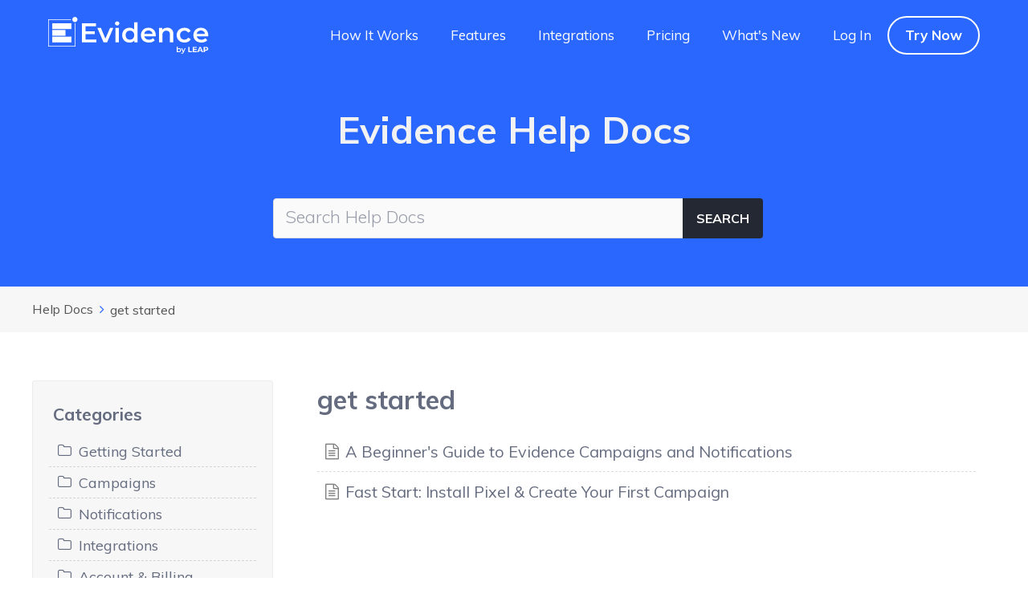

--- FILE ---
content_type: text/css
request_url: https://evidence.io/wp-content/plugins/basepress-premium/themes/modern/css/style.css?ver=1749046419
body_size: 6443
content:
/*
Theme Name: BasePress Modern
Theme URI: http://codesavory.com
Author: codesavory.com
Author URI: codesavory.com
Description: This is the Modern BasePress theme
Version: 2.9.0
License: GNU General Public License v2 or later
License URI: http://www.gnu.org/licenses/gpl-2.0.html
*/


/**
 * Table of Contents
 *
 * 1.0 - Clearings and main styles
 * 2.0 - Knowledge Bases
 * 3.0 - Page Header
 * 4.0 - Sections
 * 5.0 - Sections List Type
 * 6.0 - Sections Box Type
 * 7.0 - Content Area
 * 8.0 - Post Meta data
 * 9.0 - Breadcrumbs
 * 10.0 - Search Bar
 * 11.0 - Search Results
 * 12.0 - Table of Contents
 * 13.0 - Votes
 * 14.0 - Pagination
 * 15.0 - Previous and Next articles
 * 16.0 - Comments
 * 17.0 - Sidebar
 * 18.0 - Accordion Navigation Widget
 * 19.0 - Table of Contents Widget
 * 20.0 - Buttons
 * 21.0 - Notices
 * 22.0 - Grid Layout
 */



/**
 * 1.0 - Clearings and main styles
 */


.bpress-clear:before,
.bpress-clear:after {
	content:' ';
	display:table;
}

.bpress-clear:after {
	clear:both;
}

.bpress-clear {
	*zoom:1;
}

.bpress-wrap{
	position: relative;
	padding: 0 20px;
	text-align: left;
	box-sizing: border-box;
}

.bpress-wrap *{
	box-sizing: border-box;
	line-height: 1.5;
	letter-spacing: normal;
}

.bpress-wrap:after{
	display: table;
	clear: both;
	content: '';
}

.bpress-content-wrap{
	width: 100%;
	max-width: 1200px;
	margin: 0 auto;
}

.bpress-content-wrap:after{
	display: table;
	clear: both;
	content: '';
}

.bpress-wrap h1,
.bpress-wrap h2,
.bpress-wrap h3,
.bpress-wrap h4,
.bpress-wrap h5,
.bpress-wrap h6{
	margin: 1em 0 0.5em;
}

.bpress-wrap h1:before,
.bpress-wrap h2:before,
.bpress-wrap h3:before,
.bpress-wrap h4:before,
.bpress-wrap h5:before,
.bpress-wrap h6:before{
	display: none !important;
}

.bpress-wrap h1{
	font-size: 2em;
	font-weight: bold;
}

.bpress-wrap h2{
	font-size: 1.8em;
}

.bpress-wrap h3{
	font-size: 1.5em;
}

.bpress-wrap h4{
	font-size: 1.25em;
}

.bpress-wrap h5{
	font-size: 1.1em;
}

.bpress-wrap h6{
	font-size: 1em;
}

.bpress-heading{
	position: relative;
	line-height: 1.5;
	color: inherit;
}

.bpress-single-section .bpress-heading{
	font-size: 1.8em;
	font-weight: bold;
}

.bpress-section .bpress-heading{
	font-size: 1.3em;
	font-weight: bold;
}

.bpress-post-link .bpress-heading{
	font-size: 1.1em;
	font-weight: normal;
}

.bpress-post-link.search .bpress-heading{
	margin-bottom: 0.5em;
	font-weight: bold;
}

.bpress-searchbar-wrap p.bpdescription{
	margin-bottom: 30px;
}


.bpress-heading.show-icon{
	padding-left: 1.5em;
}

.bpress-heading h1,
.bpress-heading h2,
.bpress-heading h3,
.bpress-heading a{
	margin: 0 0 0.5em;
	padding: 0;
	font-size: inherit !important;
	line-height: inherit !important;
	color: inherit !important;
	text-decoration: none !important;
	font-weight: inherit !important;
}

.bpress-heading h1{
	font-weight: bold;
}

.bpress-heading span[class^="bp-"],
.bpress-heading .bpress-heading-icon{
	position: absolute;
	width: 1.4em;
	left: 0;
	color: #808080;
	line-height: inherit !important;
	text-align: center;
}

.bpress-heading span[class^="bp-"].colored,
.bpress-heading .bpress-heading-icon.colored{
	color: #17aacf;
}


/**
 * 2.0 - Knowledge Bases
 */

.bpress-product,
.bpress-kb{
	position: relative;
	padding: 20px 20px 4em;
	border: 1px solid #f2f2f2;
	border-radius: 3px;
	background-color: #fff;
	box-shadow: 5px 5px 45px rgba(0,0,0,0.08);
	cursor: pointer;
}

.bpress-product:hover,
.bpress-kb:hover{
	color: inherit;
	border: 1px solid #E3E3E3;
}

.bpress-product a.bpress-product-link,
.bpress-product a.bpress-product-link:hover,
.bpress-kb a.bpress-kb-link,
.bpress-kb a.bpress-kb-link:hover{
	color: inherit !important;
	text-decoration: none !important;
}

.bpress-product .bpress-product-title,
.bpress-kb .bpress-kb-title{
	margin: 0 0 0.25em;
	padding: 0;
	font-size: 1.3em;
}

.bpress-product .bpress-product-image,
.bpress-kb .bpress-kb-image{
	display: block;
	max-width: 100%;
	margin: 0 auto 20px;
}



/**
 * 3.0 Page Header
 */

.bpress-page-header{
	position: relative;
	width: 100%;
	margin: 0;
	padding: 100px 25px 60px;
	background-color: #34424c;
	background-size: cover;
	background-position: center;
}

.bpress-page-header header{
	font-size: 1.3em;
	text-align: center;
}

.bpress-product-header,
.bpress-kb-header{
	color: #f2f2f2;
	text-align: center;
}

.bpress-page-header h1,
.bpress-page-header h2{
	font-size: 2em;
	color: #f2f2f2;
}

.bpress-page-header p{
	max-width: 800px;
	margin: 0 auto;
	color: #80919d;
	font-size: inherit;
}


/**
 * 4.0 - Sections
 */

.bpress-section{
	position: relative;
	margin-bottom: 10px;
	padding: 20px 20px 3em;
	border: 1px solid #f2f2f2;
	border-radius: 3px;
	background-color: #fff;
	box-shadow: 0 0 45px rgba(0,0,0,0.08);
}

.bpress-section:hover{
	border: 1px solid #e3e3e3;
}

.bpress-single-section{
	margin-bottom: 3em;
}



/**
 * 5.0 - Sections List Type
 */


.bpress-post-count{
	display: inline-block;
	position: absolute;
	right: 15px;
	top: -15px;
	background-color: #36444f;
	width: 30px;
	height: 30px;
	border-radius: 50%;
	color: #f2f2f2;
	font-size: 13px;
	font-weight: normal;
	text-align: center;
	line-height: 30px;
}

.bpress-section-list,
.bpress-post-list{
	margin: 0;
	padding: 0;
}

.bpress-post-link{
	position: relative;
	margin: 0;
	padding: 10px 5px;
	border-bottom: 1px dashed #ddd;
	list-style-type: none;
	font-size: 1em;
	line-height: 1.5;
}

.bpress-post-link .bpress-heading h3{
	margin: 0;
}

.bpress-post-link.single-section:last-child{
	border-bottom: none;
}

.bpress-post-link:hover{
	background-color: #f3f6f7;
}

.bpress-post-link.show-icon{
	padding-left: 2em;
}

.bpress-post-link a,
.bpress-post-link a:hover{
	text-decoration: none;
	line-height: inherit;
	color: inherit;
}

.bpress-section a.bpress-viewall{
	display: block;
	position: absolute;
	bottom: 15px;
	margin-top: 1em;
	color: #17aacf;
	text-decoration: none;
}

.bpress-section a.bpress-viewall:hover{
	text-decoration: underline;
}



/**
 * 6.0 - Sections Box Type
 */

.bpress-section-boxed{
	position: relative;
	border: 1px solid #f2f2f2;
	border-radius: 3px;
	text-align: center;
	background-color: #fff;
	box-shadow: 5px 5px 45px rgba(0,0,0,0.08);
}

.bpress-section-boxed:hover{
	border: 1px solid #e3e3e3;
}

.bpress-section-boxed > a{
	display: block;
	width: 100%;
	min-height: 280px;
	padding: 20px;
	text-decoration: none;
	overflow: hidden;
}

.bpress-section-boxed a:hover{
	text-decoration: none !important;
}

.bpress-section-boxed p{
	color: inherit;
}

.bpress-section-boxed .bpress-section-icon{
	color: #17aacf;
}

.bpress-section-boxed .bpress-section-icon{
	display: block;
	padding-top: 25px;
	font-size: 6em;
}

.bpress-section-image{
	max-width: 100%;
}

.bpress-section-boxed .bpress-section-title{
	margin: 2em 0 0.5em;
	color: #575757;
	font-size: 1.3em;
	word-wrap: break-word;
}

.bpress-section-list,
.bpress-post-list{
	margin: 0;
	padding: 0;
}

.bpress-section-boxed .bpress-viewall{
	display: block;
	margin-top: 1em;
	color: #17aacf;
	text-decoration: none;
}

.bpress-section-boxed .bpress-viewall:hover{
	text-decoration: underline;
}


/**
 * 7.0 - Content Area
 */

.bpress-content-area{
	margin-bottom: 1em;
}

.bpress-content-area.bpress-float-left{
	width: 100%;
	float: left;
}

.bpress-content-area.bpress-float-right{
	width: 100%;
	float: right;
}

.bpress-post-header{
	margin-bottom: 1.5em;
}

.bpress-post-header h1{
	margin-top: 0;
}

.bpress-login{
	max-width: 350px;
	padding: 30px;
	margin: 50px auto;
	border: 1px solid #d7e2e5;
	border-radius: 3px;
	background-color: #e0e9eb;
	box-shadow: 0 0 45px rgba(0,0,0,0.08);
}

.bpress-restricted-notice{
	margin: 2em 0;
	padding: 1em;
	border: 1px solid #f2f2f2;
	border-left: 5px solid #db5b57;
	border-radius: 5px 3px 3px 5px;
	background-color: #fff;
	box-shadow: 0 0 15px rgba(0,0,0,0.08);
}

.article-teaser{
	position: relative;
}

.article-teaser:after{
	display: block;
	position: absolute;
	content: '';
	bottom: 0;
	left: 0;
	width: 100%;
	height: 4em;
	max-height: 100%;
	background: linear-gradient(to top, #fff 0%, #fff0 100%);
}

.bpress-login label{
	display: block;
}

.bpress-login input[type="text"],
.bpress-login input[type="password"]{
	width: 100%;
	height: 3em;
	padding: 1em;
	background-color: #fff;
	border: 1px solid #ddd;
	border-radius: 3px;
	font-size: inherit;
	line-height: inherit;
}

#bpress-restricted-login-submit[type="submit"]{
	margin-bottom: 10px;
	padding: 10px;
	border: none;
	border-radius: 4px;
	background-image: none;
	background-color: #1497b8;
	text-align: left;
	font-size: inherit;
	color: #fff;
}

/* Copy header anchor buttons */

.bpress-copy-link,
.bpress-copy-link:hover,
.bpress-copy-link:focus{
	position: relative;
	white-space: nowrap;
	margin-left: 0.25em;
	font-size: 0.75em;
	color: #17aacf;
}

.bpress-hl-tooltip{
	display: inline-block;
	position: absolute;
	bottom: calc(100% + 10px);
	left: 50%;
	transform: translateX(-50%);
	padding: 4px 8px;
	border-radius: 4px;
	background: #777;
	font-size: 11px;
	font-weight: normal;
	color: #fff;
}

.bpress-hl-tooltip.hidden{
	display: none;
}

.bpress-hl-tooltip:before{
	content: "";
	position: absolute;
	left: 50%;
	top: 100%;
	transform: translateX(-50%);
	border-style: solid;
	border-color: #777 transparent transparent;
	border-width: 10px 5px;
}



/**
 *	8.0 Post Meta Data
 */

.bpress-post-meta{
	margin: -1em 0 0;
	font-size: 0.8em;
	color: #777;
}

.bpress-post-link .bpress-post-meta{
	float: right;
	margin: 0.5em 0 0;
}

.bpress-post-views,
.bpress-post-likes,
.bpress-post-dislikes,
.bpress-post-date{
	margin-right: 1em;
}

.bpress-post-views span,
.bpress-post-likes span,
.bpress-post-dislikes span,
.bpress-post-date span{
	margin-right: 5px;
}

.bpress-post-likes span{
	color: #64b473;
}

.bpress-post-dislikes span{
	color: #db5b57;
}


/**
 * 9.0 - Breadcrumbs
 */

.bpress-crumbs-wrap{
	position: relative;
	width: 100%;
	margin-bottom: 60px;
	padding: 1em 10px;
	font-size: 0.9em;
	list-style-type: none;
	background-color: #e0e9eb;
}

.bpress-crumbs{
	margin: 0;
	padding: 0;
}

.bpress-crumbs li{
	display: inline-block;
	margin: 0;
	padding: 0;
}

.bpress-crumbs li a{
	color: #555;
	text-decoration: none;
}

.bpress-crumbs li a:hover{
	color: #17aacf;
	text-decoration: none;
}

.bpress-breadcrumb-arrow{
	margin: 0 8px;
	color: #17aacf;
}


/**
 * 10.0 - Search Bar
 */

.bpress-searchbar-wrap{
	position: relative;
	margin-top: 50px;
}

.bpress-search-shortcode p.bpdescription{
	margin-bottom: 10px;
}

.bpress-search,
.bpress-search *{
	box-sizing: border-box;
}

.bpress-search{
	position: relative;
	height: 50px;
	max-width: 600px;
	margin: 0 auto;
}

.bpress-search input::-webkit-input-placeholder{
	font-family: inherit !important;
	font-size: 1.2em;
	font-weight: 300;
	color: #999;
}
.bpress-search input:-moz-placeholder{
	font-family: inherit !important;
	font-size: 1.2em;
	font-weight: 300;
	color: #999;
}
.bpress-search input::-moz-placeholder{
	font-family: inherit !important;
	font-size: 1.2em;
	font-weight: 300;
	color: #999;
}
.bpress-search input:-ms-input-placeholder{
	font-family: inherit !important;
	font-size: 1.2em;
	font-weight: 300;
	color: #999;
}

.bpress-search-form{
	position: relative;
	height: 100%;
}

.bpress-search-form input[type="hidden"]{
	display: none;
}

input[type="text"].bpress-search-field{
	display: block;
	width: 100%;
	height: 100%;
	padding: 0 55px 0 25px;
	border: 1px solid #ddd;
	border-radius: 30px;
	background-color: #fafafa;
	font-size: inherit;
}

.bpress-search-form:before{
	display: block;
	position: absolute;
	top: 12px;
	right: 22px;
	font-family: 'basepress';
	content: "\f002";
	font-size: 25px;
	line-height: 1em;
	color: #17aacf;
}

.bpress-search-form.show-submit:before{
	display: none;
}

input[type="text"].bpress-search-field.show-submit{
	width: 100%;
	height: 100%;
	padding: 0 100px 0 25px;
	border: 1px solid #ddd;
}


input.bpress-search-field:focus{
	border: 1px solid #ddd;
	outline: none;
	background-color: #fff;
}

.bpress-search-submit{
	display: block;
	position: absolute;
	right: 0;
	top: 0;
	width: 100px;
	height: 100%;
	padding: 6px;
}

.bpress-search-submit input[type="submit"]{
	width: 100%;
	height: 100%;
	margin: 0;
	padding: 0;
	border: none;
	border-radius: 50px;
	background-color: #17aacf;
	background-image: none !important;
	color: #fff;
	font-family: inherit !important;
	font-size: 16px !important;
	font-weight: normal !important;
	text-transform: uppercase !important;
}

.bpress-search-submit input[type="submit"]:hover{
	color: #fff;
	background-color: #1497b8;
}

.bpress-search-suggest{
	display: none;
	position: absolute;
	top: 55px;
	left: 0;
	width: 100%;
	border-radius: 3px;
	background-color: #fff;
	box-shadow: 0 3px 8px 0 rgba(0,0,0,0.2), 0 0 0 1px rgba(0,0,0,0.08);
	overflow: auto;
	z-index: 999;
}

.bpress-search-suggest ul{
	display: block;
	margin: 0;
	padding: 15px;
	max-height: 300px;
	overflow: auto;
}

.bpress-search li{
	margin: 0 -15px;
	padding: 15px;
	border-bottom: 1px dashed #ddd;
	list-style-type: none;
}

.bpress-search li:last-of-type{
	border-bottom: none;
}

.bpress-search-suggest ul li:hover,
.bpress-search-suggest ul li.selected{
	background-color: #f2f2f2;
}

.bpress-search-suggest ul li a{
	color: inherit;
	text-decoration: none !important;
}

.bpress-search-suggest ul li a:hover{
	text-decoration: none !important;
}

.bpress-search-suggest-title{
	font-weight: bold;
}

.bpress-search-suggest ul li p{
	margin: 0 0 10px;
	color: inherit;
}

.bpress-search-suggest ul li b{
	color: #17aacf	;
}

.bpress-search-suggest-more{
	padding: 2px 0;
	text-align: center;
	border-top: 1px solid #e7e7e7;
	background-color: #eee;
}

.bpress-search-suggest-more span{
	cursor: pointer;
}

.bpress-search-suggest-more.empty span{
	display: inline-block;
	width: 23px;
	height: 23px;
	margin: 0 0 -5px;
	background: url('../img/plus-circle.png') no-repeat center;
	background-size: contain;
}

.bpress-search-suggest-more.text span:hover{
	text-decoration: underline;
}

.bpress-search-suggest-more.text span:hover{
	text-decoration: underline;
}

.bpress-search-form.searching:before{
	display: block;
	position: absolute;
	right: 22px;
	width: 25px;
	height: 25px;
	border-width: 3px;
	border-style: solid;
	border-color: #17aacf #ccc #ccc;
	border-radius: 50%;
	content: '';
	color: inherit;
	animation: bpress-spinner 500ms infinite linear;
}

.bpress-search-form.show-submit.searching:before{
	right: 98px;
}

@keyframes bpress-spinner{
	from{
		transform: rotate( 0deg );
	}
	to{
		transform: rotate( 360deg );
	}
}


/**
 * 11.0 - Search Results
 */

.bpress-search-section{
	padding: 5px 10px;
	border: 1px solid #d0dee1;
	border-radius: 3px;
	font-size: 0.8em;
	line-height: 2.5em;
	background-color: #e0e9eb;
}



/**
 * 12.0 - Table of Contents
 */

.bpress-toc{
	margin: 2em 0;
	padding: 2em;
	background-color: #eff4f5;
	border-top: 3px solid #e0e9eb;
	border-bottom: 3px solid #e0e9eb;
	overflow-y: auto;
}

.bpress-toc h2{
	margin: 0 0 0.5em;
	font-size: 1.5em;
	font-weight: bold;
}

.bpress-toc ul{
	margin: 0;
	padding: 0;
}

.bpress-toc ul li,
.bpress-toc ol li{
	list-style-type: none;
	margin: 0;
	padding: 0;
}

.bpress-toc li ul,
.bpress-toc li ol{
	margin: 0 0 0 1em;
	padding: 0;
}

.bpress-toc ol{
	counter-reset: item;
	margin: 0;
	padding: 0;
}

.bpress-toc ol li{
	line-height: 2em;
}

.bpress-toc li a{
	display: table;
	width: 100%;
	padding: 5px;
	margin: 0;
	border-bottom: 1px dashed #c1d3d7;
	color: inherit;
	text-decoration: none;
}

.bpress-toc ol li a:before{
	display: table-cell;
	width: 1em;
	padding-right: 0.5em;
	content: counters(item, ".") ". ";
	counter-increment: item;
	word-break: keep-all;
}

.bpress-toc li a:hover,
.bpress-toc li a.active{
	background-color: #fcfdfd;
	text-decoration: none;
}

.bpress-anchor-link{
	display: block;
	position: relative;
	top: -3em;
	height: 0;
	width: 0;
}

.bpress-totop-wrap:after{
	display: table;
	width: 100%;
	content: '';
}

.bpress-totop{
	float: right;
	font-size: 0.9em;
	color: #17aacf;
}

.bpress-totop:hover{
	color: #17aacf;
	text-decoration: underline;
}


/* Floating Table of Content */

@media (min-width:1280px){

	body.bpress-sticky-toc .bpress-main article{
		display: grid;
	}

	body.bpress-sticky-toc.bpress-sticky-toc-left .bpress-main article{
		grid-template-columns: 250px 1fr;
		grid-template-areas: "toc-top ." "toc ." "toc header" "toc content";
	}

	body.bpress-sticky-toc.bpress-sticky-toc-right .bpress-main article{
		grid-template-columns: 1fr 250px;
		grid-template-areas: ". toc-top" ". toc" "header toc" "content toc";
	}

	body.bpress-sticky-toc .bpress-main article header{
		grid-area: header;
		grid-row-start: 1;
	}

	body.bpress-sticky-toc .bpress-main article a[name="bp-toc-top"]{
		grid-area: toc-top;
	}

	body.bpress-sticky-toc .bpress-main article .bpress-toc-wrap{
		grid-area: toc;
	}

	body.bpress-sticky-toc.bpress-sticky-toc-left article .bpress-toc-wrap{
		margin-right: 2em;
	}

	body.bpress-sticky-toc.bpress-sticky-toc-right article .bpress-toc-wrap{
		margin-left: 2em;
	}

	body.bpress-sticky-toc .bpress-main article .bpress-toc{
		margin: 0;
		padding: 1em;
		overflow: auto;
	}

	body.bpress-sticky-toc .bpress-main article .bpress-article-content{
		grid-area: content;
	}

	body.bpress-sticky-toc.bpress-sticky-toc-left .bpress-pagination{
		grid-column-start: 2;
	}

	body.bpress-sticky-toc.bpress-sticky-toc-right .bpress-pagination{
		grid-column-start: 1;
	}


	body.bpress-sticky-toc .bpress-main article .bpress-toc::-webkit-scrollbar{
		width: 6px;
	}

	body.bpress-sticky-toc .bpress-main article .bpress-toc{
        scrollbar-width: 6px;
    }

	::-webkit-scrollbar-track {
		background-color: transparent;
	}

	::-webkit-scrollbar-thumb {
		background-color: #d0dee1;
		border-radius: 5px;
	}
}

/**
 * 13.0 - Votes
 */

.bpress-votes{
	margin: 2em 0;
	padding: 1em;
	text-align: center;
	border-top: 1px dashed #e0e9eb;
	border-bottom: 1px dashed #e0e9eb;
}

.bpress-votes-question{
	margin-bottom: 0.5em;
}

button.bpress-btn.bpress-vote-dislike,
button.bpress-btn.bpress-vote-like{
	width: 5em;
	margin-right: 5px;
	padding: 5px 0 !important;
	color: #f2f2f2;
}

button.bpress-btn.bpress-vote-dislike{
	background-color: #db5b57;
}

button.bpress-btn.bpress-vote-dislike:hover{
	background-color: #c52020;
}

button.bpress-btn.bpress-vote-like{
	background-color: #64b473;
}

button.bpress-btn.bpress-vote-like:hover{
	background-color: #45a156;
}

button.bpress-btn.bpress-vote-dislike.disabled:hover{
	background-color: #db5b57;
	cursor: default;
}

button.bpress-btn.bpress-vote-like.disabled:hover{
	background-color: #64b473;
	cursor: default;
}

.bpress-votes.already-voted button.bpress-btn.bpress-vote-dislike,
.bpress-votes.already-voted button.bpress-btn.bpress-vote-like{
	background-color: #c4c4c4;
}

.bpress-vote{
	display: inline-block;
	margin-left: 5px;
	line-height: 1;
}

.bpress-votes-confirm{
	display: none;
	margin: 1em 0;
	padding: 1em;
	border: 1px solid #d7e2e5;
	border-radius: 3px;
	background-color: #e0e9eb;
}

.bpress-votes-confirm.show{
	display: block;
}

.bpress-votes-confirm p{
	margin: 0;
	padding: 0;
	color: #000;
}


/**
 * Feedbacks
 */

.bpress-feedback{
	margin-bottom: 1em;
}

.bpress-feedback.hidden{
	display: none;
}

.bpress-feedback-textarea{
	position: relative;
}

.bpress-feedback-textarea.sending:after{
	display: block;
	position: absolute;
	top: calc(50% - 12px);
	left: calc(50% - 12px);
	width: 25px;
	height: 25px;
	border-width: 3px;
	border-style: solid;
	border-color: #17aacf #ccc #ccc;
	border-radius: 50%;
	content: '';
	color: inherit;
	animation: bpress-spinner 500ms infinite linear;
}

#bpress-feedback-message{
	width: 100%;
	min-height: 8em;
	max-height: 20em;
	margin-bottom: 1em;
	resize: vertical;
}

#bpress-feedback-email{
	width: 100%;
	height: 2em;
	margin-bottom: 1em;
}

#bpress-feedback-privacy-checkbox{
	margin-right: 0.5em;
}
.bpress-feedback-privacy-notice{
	margin-bottom: 1em;
}

.bpress-submit-feedback{
	color: white;
	background-color: #64b473;
}

.bpress-submit-feedback:hover,
.bpress-submit-feedback:disabled:hover,
.bpress-submit-feedback:focus{
	background-color: #45a156;
}

.bpress-feedback-confirm{
	display: none;
	margin: 1em 0;
	padding: 1em;
	border-radius: 4px;
	color: white;
	text-align: center;
	background-color: #64b473;
}

.bpress-feedback-confirm.success{
	display: block;
	background-color: #64b473;
}

.bpress-feedback-confirm.fail{
	display: block;
	background-color: #db5b57;
}

/**
 * 14.0 - Pagination
 */

.bpress-pagination ul{
	margin: 2em 0;
	padding: 0;
}

.bpress-pagination li{
	display: inline;
	margin: 0;
	padding: 0;
	list-style-type: none;
}

.bpress-pagination .page-numbers,
.bpress-pagination .page-numbers.next,
.bpress-pagination .page-numbers.prev{
	display: inline-block;
	width: 2.5em;
	height: 1.8em;
	margin: 0 2px;
	padding: 0;
	border-radius: 3px;
	color: inherit;
	line-height: 1.8em;
	font-size: 1em !important;
	text-decoration: none;
	text-align: center;
	vertical-align: middle;
	background-color: #ddd;
	float: none;
}

.bpress-pagination .page-numbers.current,
.bpress-pagination .page-numbers:hover,
.bpress-pagination .page-numbers.next:hover,
.bpress-pagination .page-numbers.prev:hover{
	border: 0;
	background-color: #17aacf;
	color: #fff;
}



/**
 * 15.0 - Previous and Next articles
 */

.bpress-prev-post,
.bpress-next-post{
	margin: 1em 0;
	padding: 1em;
	border-radius: 3px;
	background-color: #e0e9eb;
	color: inherit;
}

.bpress-prev-post:hover,
.bpress-next-post:hover{
	background-color: #edf1f3;
}

.bpress-next-post{
	text-align: right;
}

.bpress-adjacent-title{
	display: block;
}

.bpress-adjacent-post{
	font-size: 1em;
}

.bpress-prev-post .bpress-adjacent-post.show-icon{
	position: relative;
	padding-left: 1.5em;
}

.bpress-next-post .bpress-adjacent-post.show-icon{
	position: relative;
	padding-right: 1.5em;
}

.bpress-adjacent-post span[class^="bp-"]{
	position: absolute;
	width: 1.4em;
	line-height: inherit !important;
	text-align: center;
}

.bpress-prev-post span[class^="bp-"]{
	left: 0;
}

.bpress-next-post span[class^="bp-"]{
	right: 0;
}

.bpress-prev-post a,
.bpress-next-post a{
	display: block;
	color: inherit !important;
	text-decoration: none !important;
}

.bpress-prev-post a:hover,
.bpress-next-post a:hover{
  text-decoration: none !important;
  color: inherit !important;
}

.bpress-prev-post h4,
.bpress-next-post h4{
	display: block;
	margin: 0.5em 0;
	font-size: 1.0em;
	font-weight: bold;
	overflow: hidden;
	text-overflow: ellipsis;
	white-space: nowrap;
}

.bpress-prev-post a:hover h4,
.bpress-next-post a:hover h4{
	white-space: normal;
	overflow: inherit;
}

.bpress-prev-post h4 span{
	margin-right: 0.5em;
}

.bpress-next-post h4 span{
	margin-left: 0.5em;
}


/**
 *	16.0 - Comments
 */

.bpress-comments-area{
	margin-top: 4em;
}

.bpress-comments-area a{
	color: #17aacf;
}

.bpress-comments-area .comment-respond{
	padding: 5px 20px 20px;
	border: 1px solid #d7e2e5;
	border-radius: 3px;
	background-color: #e0e9eb;
	text-align: left;
}

ol.bpress-comment-list,
ul.bpress-comment-list{
	margin: 0;
	padding: 0;
}

ol.bpress-comment-list li,
ul.bpress-comment-list li{
	list-style-type: none;
	margin: 0 !important;
	padding: 0 !important;
}

.bpress-comment-list li ol,
.bpress-comment-list li ul{
	margin-left: 1em;
	padding: 0;
}

.bpress-comment-list .comment-body{
	margin-bottom: 15px;
	padding: 20px;
	border: 1px solid #f2f2f2;
	border-radius: 3px;
	background-color: #fff;
	box-shadow: 0 0 45px rgba(0,0,0,0.08);
}

.bpress-comment-list .comment-content {
	margin-top: 20px;
	clear: both;
}

.bpress-comment-list .comment-author img.avatar{
	float: left;
	margin-right: 1em;
	border-radius: 4px;
}

.bpress-comment-list .comment-author .says{
	display: none;
}

.bpress-comment-list .comment-metadata *{
	color: #999;
	font-size: 0.9em;
}

.bpress-comment-list .comment-metadata .edit-link{
	margin-left: 1em;
}

.bpress-comments-area .reply{
	text-align: right;
}

.bpress-comment-list .comment-reply-title{
	margin-bottom: 0;
}

.bpress-comments-area .comment-reply-link,
.bpress-comments-area .comment-respond #submit{
	display: inline-block;
	margin: 0;
	padding: 5px 10px;
	border: 0;
	border-radius: 4px;
	color: #f2f2f2;
	background-color: #34424c;
	background-image: none;
	text-transform: capitalize;
	font-size: inherit;
	font-weight: normal;
	text-decoration: none;
	line-height: 1em;
}

.bpress-comments-area .reply a:hover,
.bpress-comments-area .comment-respond #submit:hover{
	background-color: #485c6a;
	color: #f2f2f2;
	text-decoration: none;
}

.bpress-comments-area .logged-in-as{
	text-align: left;
	margin: 0 0 2em;
}

.bpress-comments-area .logged-in-as a{
	color: #999;
}

.bpress-comments-area textarea#comment{
	width: 100%;
	border: 1px solid #ddd;
	border-radius: 4px;
}

.bpress-comments-area .form-submit{
	text-align: left;
	margin-top: 1em;
}


/**
 * 17.0 - Sidebar
 */

.bpress-sidebar{
	position: relative;
	width: 100%;
	overflow-x: hidden;
}

.bpress-sidebar *:not(.bpress-widget-icon, .bpress-nav-widget-icon){
	font-family: inherit !important;
	text-transform: none !important;
}

.bpress-sidebar.bpress-float-left{
	float: left;
}

.bpress-sidebar.bpress-float-right{
	float: right;
}

.bpress-sidebar *{
	color: inherit;
}

.bpress-widget-list{
	list-style-type: none;
}

.bpress-sidebar ul{
	margin: 0;
	padding: 0;
	list-style-type: none;
}

.bpress-sidebar .widget a{
	border: none;
	box-shadow: none;
	text-decoration: none;
}

.bpress-sidebar .widget a:hover{
	box-shadow: none;
	color: inherit;
}

.bpress-sidebar .widget{
	margin-bottom: 2em !important;
	padding: 25px !important;
	border: 1px solid #d7e2e5;
	border-radius: 3px;
	font-size: 1em;
	background-color: #e0e9eb;
}

.bpress-sidebar .widget-title{
	margin: 0 0 0.5em !important;
	font-size: 1.2em !important;
	color: inherit !important;
	font-weight: bold !important;
}

.widget ul li.bpress-widget-item,
.widget ol a.bpress-widget-item{
	position: relative;
	padding: 5px 10px;
	margin: 0 -5px;
	border: none;
	border-bottom: 1px dashed rgba(128,128,128,0.3);
}

.widget ul li.bpress-widget-item:before,
.widget ul li.bpress-widget-item:after{
	content: '';
}

.widget ul li.bpress-widget-item.subsection{
	margin-left: 1em;
}

.widget ul li.bpress-widget-item.subsection.level-2{
	margin-left: 2em;
}

.widget ul li.bpress-widget-item.subsection.level-3{
	margin-left: 2em;
}

.widget ul li.bpress-widget-item:hover,
.widget ul a.bpress-widget-item:hover,
.widget ol a.bpress-widget-item:hover,
.widget ul li.bpress-widget-item.active,
.widget ul a.bpress-widget-item.active,
.widget ol a.bpress-widget-item.active{
	background-color: #edf1f3;
}

.bpress-widget-item a,
.bpress-widget-item a:hover{
	color: inherit;
	text-decoration: none;
}

.bpress-sidebar .bpress-widget-item.show-icon a,
.bpress-widget-item.show-icon a{
	display: table-cell;
	color: inherit;
	text-decoration: none;
}

.bpress-widget-item.show-icon a:hover{
	color: inherit;
	text-decoration: none;
}

span.bpress-widget-icon{
	display: table-cell;
	width: 1.5em;
	padding-right: 0.5em;
	color: inherit;
	text-align: center;
}

.bpress-sidebar .wp-tag-cloud{
	margin: 1em -0.5em;
}

.bpress-sidebar .wp-tag-cloud li{
	display: inline-block;
	margin: 2px 0;
	padding: 0.25em 1em;
	border: none;
	border-radius: 4px;
	background: #edf1f3;
}

.bpress-sidebar .wp-tag-cloud li:hover{
	background: #f9fafb;
}

.bpress-sidebar .wp-tag-cloud a{
	color: inherit;
}


/**
 * 18.0 Accordion Navigation Widget
 */

.bpress-sidebar ul.bpress-nav-accordion{
	margin: 0 -5px;
}

.widget .bpress-nav-accordion ul,
.widget .bpress-nav-accordion li{
	margin: 0;
	list-style-type: none;
}

.widget .bpress-nav-accordion li ul{
	margin-left: 1em;
	padding: 0;
	border-left: 1px solid rgba(0,0,0,0.1);
}

.bpress-nav-accordion .bpress-nav-item-title{
	display: table-cell;
	text-decoration: none;
}

.bpress-nav-item{
	display: block;
	padding: 5px 10px;
	cursor: default;
}

.bpress-nav-section .bpress-nav-item{
	position: relative;
	padding-right: 1.25em;
}

.widget .bpress-nav-accordion .bpress-nav-widget-icon{
	display: table-cell;
	padding-right: 0.5em;
	width: 1.5em;
	text-align: center;
	color: inherit;
}

.bpress-nav-section > .bpress-nav-item:after{
	display: block;
	position: absolute;
	content: "";
	right: 6px;
	top: 1em;
	width: 0.5em;
	height: 0.5em;
	border-top: 2px solid;
	border-right: 2px solid;
	transform: translateY(-50%) rotate(45deg);
}

.bpress-nav-section.open > .bpress-nav-item:after{
	transform: translateY(-50%) rotate(135deg);
}

.bpress-nav-item{
	border-radius: 2px;
	margin-bottom: 2px;
}

.bpress-nav-section.active > .bpress-nav-item,
.bpress-nav-section .bpress-nav-item:hover,
.bpress-nav-article.active > .bpress-nav-item,
.bpress-nav-article .bpress-nav-item:hover{
	background: #edf1f3;
}

.children .bpress-nav-section.active > .bpress-nav-item,
.children .bpress-nav-section .bpress-nav-item:hover,
.children .bpress-nav-article.active > .bpress-nav-item,
.children .bpress-nav-article .bpress-nav-item:hover{
	margin-left: -1px;
	border-left: 1px solid;
	border-radius: 0 2px 2px 0;
}

.bpress-nav-section > .children{
	display: none;
}

.bpress-nav-section.open > .children{
	display: block;
}

/**
 * 19.0 Toc Widget
 */

.bpress-sidebar .widget_basepress_toc_widget ul,
.bpress-sidebar .widget_basepress_toc_widget ol{
	margin: 0;
	padding: 0;
}

.bpress-sidebar .widget_basepress_toc_widget li ul,
.bpress-sidebar .widget_basepress_toc_widget li ol{
	margin: 0 0 0 1em;
}

.widget_basepress_toc_widget ol{
	counter-reset: item;
}

.widget.widget_basepress_toc_widget li{
	display: block;
	margin: 0;
}

.widget_basepress_toc_widget li a{
	display: block;
	padding: 10px 5px;
	margin: 0;
	border-bottom: 1px dashed #c1d3d7;
	color: inherit !important;
	text-decoration: none !important;
}

.widget_basepress_toc_widget ol li a{
	display: table;
	width: 100%;
	color: inherit;
}

.widget_basepress_toc_widget ol li a:before{
	display: table-cell;
	content: counters(item, ".") ". ";
	counter-increment: item;
	width: 1em;
	padding-right: 0.5em;
	word-break: keep-all;
}


/**
 * 20.0 - Buttons
 */

button.bpress-btn,
button.bpress-btn:hover,
button.bpress-btn:disabled:hover{
	display: inline-block;
	padding: 6px 12px;
	margin-bottom: 0;
	font-family: inherit;
	font-size: 1em;
	font-weight: normal;
	line-height: 1.5em;
	letter-spacing: 0;
	text-align: center;
	white-space: nowrap;
	vertical-align: middle;
	cursor: pointer;
	background-image: none;
	border: 1px solid transparent;
	border-radius: 4px;
}

.bpress-btn-product,
.bpress-btn-kb{
	position: absolute;
	bottom: 20px;
	color: #fff !important;
	background-color: #db5b57;
	text-decoration: none !important;
}

.bpress-btn-product:hover,
.bpress-btn-kb:hover{
	color: #fff !important;
	background-color: #c52020;
	text-decoration: none !important;
}

/**
 * 21.0 - Notices
 */

.bpress-notice{
	margin: 1em 0;
	padding: 1em;
	border-radius: 4px;
	border: 1px solid rgba(128,128,128,0.2);
}

.bpress-notice.has-icon{
	display: grid;
	grid-template-columns: 2em 1fr;
}

.bpress-notice.is-style-default{
	background-color: #eee;
}

.bpress-notice.is-style-info{
	background-color: #7ebdce;
	color: white;
}

.bpress-notice.is-style-success{
	background-color: #8dc983;
	color: white;
}

.bpress-notice.is-style-warning{
	background-color: #e0a66c;
	color: white;
}

.bpress-notice.is-style-danger{
	background-color: #e06e6c;
	color: white;
}

section.bpress-notice p{
	margin: 0;
	padding: 0;
}

.bpress-notice-icon{
	font-size: 1.5em;
	line-height: 1;
}

.bpress-notice-title{
	margin: 0 0 0.25em;
	padding: 0;
	font-size: 1.1em;
	font-weight: bold;
	grid-column-start: 2;
}

.bpress-notice-content{
	grid-column-start: 2;
}


/**
 * 22.0 - Grid Layout
 */

.bpress-grid{
	box-sizing: border-box;
	letter-spacing: -0.31em; /* Webkit: collapse white-space between units */
	*letter-spacing: normal; /* reset IE < 8 */
	*word-spacing: -0.43em; /* IE < 8: collapse white-space between units */
	text-rendering: optimizespeed;
}

.bpress-grid *{
	box-sizing: border-box;
	zoom: 1; *display: inline; /* IE < 8: fake inline-block */
	letter-spacing: normal;
	word-spacing: normal;
	/*vertical-align: top;*/
	text-rendering: auto;
}

.bpress-grid:before,
.bpress-grid:after{
	content: '';
	display: table;
}

.bpress-grid:after{
	content: '';
	display: inline-block;
	width: 100%;
}

.bpress-grid.bpress-align-right{
	text-align: right;
}

.bpress-col{
	display: inline-block;
	padding: 10px 0;
	vertical-align: top;
}


/* Media Queries */

@media (min-width:240px){
	.bpress-grid{
		margin-left: 0;
		margin-right: 0;
	}
	
	.bpress-col-1,
	.bpress-col-2,
	.bpress-col-3,
	.bpress-col-4{
		width: 100%;
	}
}

@media (min-width:768px){
	.bpress-grid{
		margin-left: -10px;
		margin-right: -10px;
	}
	
	.bpress-col{
		padding: 0 10px 20px;
	}

	.bpress-col-1{
		width: 100%;
	}
	
	.bpress-col-2,
	.bpress-col-3,
	.bpress-col-4{
		width: 50%;
	}

	.bpress-content-area.bpress-float-left{
		width: 75%;
		padding-right: 30px;
	}

	.bpress-content-area.bpress-float-right{
		width: 75%;
		padding-left: 30px;
	}

	.bpress-sidebar{
		width: 25%;
	}
}

@media (min-width:1024px){
	.bpress-wrap {
		padding: 0;
	}
}

@media (min-width:1280px){
	
	.bpress-col-1{
		width: 100%;
	}
	
	.bpress-col-2{
		width: 50%;
	}
	
	.bpress-col-3,
	.bpress-col-4{
		width: 33.333%;
	}
}

@media (min-width:1600px){
	
	.bpress-col-1{
		width: 100%;
	}
	
	.bpress-col-2{
		width: 50%;
	}
	
	.bpress-col-3{
		width: 33.333%;
	}
	
	.bpress-col-4{
		width: 25%;
	}
}

--- FILE ---
content_type: text/css
request_url: https://evidence.io/wp-content/plugins/smart-notification-bar/public/assets/css/smart-notification-bar.css?ver=1.2.0
body_size: 1150
content:
@import url("smart-notification-bar-font-families.css");#ff_smart_notification_bar_root{line-height:120%;left:0;width:100%;z-index:99998}#ff_smart_notification_bar_root .ff-smart-notification-bar{-webkit-box-align:center;-ms-flex-align:center;align-items:center;display:-webkit-box;display:-ms-flexbox;display:flex;-webkit-box-orient:vertical;-webkit-box-direction:normal;-ms-flex-direction:column;flex-direction:column;-webkit-box-pack:center;-ms-flex-pack:center;justify-content:center;line-height:120%;padding:0 10px;position:relative}@media screen and (min-width: 768px){#ff_smart_notification_bar_root .ff-smart-notification-bar{-webkit-box-orient:horizontal;-webkit-box-direction:normal;-ms-flex-direction:row;flex-direction:row}}#ff_smart_notification_bar_root .ff-smart-notification-bar__body.roboto{font-family:'Roboto', sans-serif}#ff_smart_notification_bar_root .ff-smart-notification-bar__body.slabo{font-family:'Slabo 13px', serif}#ff_smart_notification_bar_root .ff-smart-notification-bar__body.montserrat{font-family:'Montserrat', sans-serif}#ff_smart_notification_bar_root .ff-smart-notification-bar__body.lora{font-family:'Lora', serif}#ff_smart_notification_bar_root .ff-smart-notification-bar__body.concert_one{font-family:'Concert One', cursive}#ff_smart_notification_bar_root .ff-smart-notification-bar__body.rounded{font-family:'M PLUS Rounded 1c', sans-serif}#ff_smart_notification_bar_root .ff-smart-notification-bar__body.courier{font-family:'Courier Prime', monospace}#ff_smart_notification_bar_root .ff-smart-notification-bar__cta{line-height:1;margin:20px auto}@media screen and (min-width: 768px){#ff_smart_notification_bar_root .ff-smart-notification-bar__cta{margin:0 20px}}#ff_smart_notification_bar_root .ff-smart-notification-bar__cta a{display:block;line-height:120%;padding:5px 10px;text-align:center;text-decoration:none}#ff_smart_notification_bar_root .ff-smart-notification-bar__cta a:hover{text-decoration:none}#ff_smart_notification_bar_root .ff-smart-notification-bar__cta a.roboto{font-family:'Roboto', sans-serif}#ff_smart_notification_bar_root .ff-smart-notification-bar__cta a.slabo{font-family:'Slabo 13px', serif}#ff_smart_notification_bar_root .ff-smart-notification-bar__cta a.montserrat{font-family:'Montserrat', sans-serif}#ff_smart_notification_bar_root .ff-smart-notification-bar__cta a.lora{font-family:'Lora', serif}#ff_smart_notification_bar_root .ff-smart-notification-bar__cta a.concert_one{font-family:'Concert One', cursive}#ff_smart_notification_bar_root .ff-smart-notification-bar__cta a.rounded{font-family:'M PLUS Rounded 1c', sans-serif}#ff_smart_notification_bar_root .ff-smart-notification-bar__cta a.courier{font-family:'Courier Prime', monospace}#ff_smart_notification_bar_root .ff-smart-notification-bar__cta--0{border:none;border-radius:3px}#ff_smart_notification_bar_root .ff-smart-notification-bar__cta--1{border:none;border-radius:150px}#ff_smart_notification_bar_root .ff-smart-notification-bar__cta--2{border:none;border-radius:0}#ff_smart_notification_bar_root .ff-smart-notification-bar__cta--3{background:none !important;border-style:solid;border-width:3px}#ff_smart_notification_bar_root .ff-smart-notification-bar__cta--4{background:none !important;border-radius:150px;border-style:solid;border-width:3px}#ff_smart_notification_bar_root .ff-smart-notification-bar__cta-animation--1{-webkit-animation-duration:2s;animation-duration:2s;-webkit-animation-iteration-count:3;animation-iteration-count:3;-webkit-animation-name:jump_inverse;animation-name:jump_inverse}#ff_smart_notification_bar_root .ff-smart-notification-bar__cta-animation--2{-webkit-animation-duration:3s;animation-duration:3s;-webkit-animation-iteration-count:1;animation-iteration-count:1;-webkit-animation-name:fadein;animation-name:fadein}#ff_smart_notification_bar_root .ff-smart-notification-bar__cta-animation--3{-webkit-animation-duration:3s;animation-duration:3s;-webkit-animation-iteration-count:3;animation-iteration-count:3;-webkit-animation-name:bounce_inverse;animation-name:bounce_inverse}#ff_smart_notification_bar_root .ff-smart-notification-bar__cta-animation--4{-webkit-animation-duration:2s;animation-duration:2s;-webkit-animation-iteration-count:3;animation-iteration-count:3;-webkit-animation-name:shake;animation-name:shake}#ff_smart_notification_bar_root .ff-smart-notification-bar__cta-animation--5{-webkit-animation-duration:1s;animation-duration:1s;-webkit-animation-iteration-count:1;animation-iteration-count:1;-webkit-animation-name:flip;animation-name:flip}#ff_smart_notification_bar_root .ff-smart-notification-bar__close{background:none;border:none;color:#000000;cursor:pointer;font-size:18px;font-weight:bold;height:30px;margin:0;padding:0;position:absolute;right:0;top:0;width:30px}.ff_smart_notification_bar_root--top{position:absolute;top:0}.ff_smart_notification_bar_root--top.ff_smart_notification_bar_root--sticky{position:fixed}.ff_smart_notification_bar_root--bottom{position:relative;bottom:0}.ff_smart_notification_bar_root--bottom.ff_smart_notification_bar_root--sticky{position:fixed}@-webkit-keyframes jump{0%{margin-top:20px}5%{margin-top:10px}10%{margin-top:20px}}@keyframes jump{0%{margin-top:20px}5%{margin-top:10px}10%{margin-top:20px}}@-webkit-keyframes jump_inverse{0%{margin-top:0px}5%{margin-top:-10px}10%{margin-top:0px}}@keyframes jump_inverse{0%{margin-top:0px}5%{margin-top:-10px}10%{margin-top:0px}}@-webkit-keyframes bounce{0%{margin-top:5px}5%{margin-top:20px}10%{margin-top:5px}15%{margin-top:20px}20%{margin-top:10px}25%{margin-top:20px}30%{margin-top:15px}35%{margin-top:20px}}@keyframes bounce{0%{margin-top:5px}5%{margin-top:20px}10%{margin-top:5px}15%{margin-top:20px}20%{margin-top:10px}25%{margin-top:20px}30%{margin-top:15px}35%{margin-top:20px}}@-webkit-keyframes bounce_inverse{0%{margin-top:-15px}5%{margin-top:0px}10%{margin-top:-15px}15%{margin-top:0px}20%{margin-top:-10px}25%{margin-top:0px}30%{margin-top:-5px}35%{margin-top:0px}}@keyframes bounce_inverse{0%{margin-top:-15px}5%{margin-top:0px}10%{margin-top:-15px}15%{margin-top:0px}20%{margin-top:-10px}25%{margin-top:0px}30%{margin-top:-5px}35%{margin-top:0px}}@-webkit-keyframes fadein{0%{opacity:0}30%{opacity:0}80%{opacity:1}}@keyframes fadein{0%{opacity:0}30%{opacity:0}80%{opacity:1}}@-webkit-keyframes shake{0%{-webkit-transform:translate(1px, 1px) rotate(0deg);transform:translate(1px, 1px) rotate(0deg)}5%{-webkit-transform:translate(-1px, -2px) rotate(-1deg);transform:translate(-1px, -2px) rotate(-1deg)}10%{-webkit-transform:translate(-3px, 0px) rotate(1deg);transform:translate(-3px, 0px) rotate(1deg)}15%{-webkit-transform:translate(3px, 2px) rotate(0deg);transform:translate(3px, 2px) rotate(0deg)}20%{-webkit-transform:translate(1px, -1px) rotate(1deg);transform:translate(1px, -1px) rotate(1deg)}25%{-webkit-transform:translate(-1px, 2px) rotate(-1deg);transform:translate(-1px, 2px) rotate(-1deg)}30%{-webkit-transform:translate(-3px, 1px) rotate(0deg);transform:translate(-3px, 1px) rotate(0deg)}35%{-webkit-transform:translate(3px, 1px) rotate(-1deg);transform:translate(3px, 1px) rotate(-1deg)}40%{-webkit-transform:translate(-1px, -1px) rotate(1deg);transform:translate(-1px, -1px) rotate(1deg)}45%{-webkit-transform:translate(1px, 2px) rotate(0deg);transform:translate(1px, 2px) rotate(0deg)}50%{-webkit-transform:translate(0, 0) rotate(0deg);transform:translate(0, 0) rotate(0deg)}}@keyframes shake{0%{-webkit-transform:translate(1px, 1px) rotate(0deg);transform:translate(1px, 1px) rotate(0deg)}5%{-webkit-transform:translate(-1px, -2px) rotate(-1deg);transform:translate(-1px, -2px) rotate(-1deg)}10%{-webkit-transform:translate(-3px, 0px) rotate(1deg);transform:translate(-3px, 0px) rotate(1deg)}15%{-webkit-transform:translate(3px, 2px) rotate(0deg);transform:translate(3px, 2px) rotate(0deg)}20%{-webkit-transform:translate(1px, -1px) rotate(1deg);transform:translate(1px, -1px) rotate(1deg)}25%{-webkit-transform:translate(-1px, 2px) rotate(-1deg);transform:translate(-1px, 2px) rotate(-1deg)}30%{-webkit-transform:translate(-3px, 1px) rotate(0deg);transform:translate(-3px, 1px) rotate(0deg)}35%{-webkit-transform:translate(3px, 1px) rotate(-1deg);transform:translate(3px, 1px) rotate(-1deg)}40%{-webkit-transform:translate(-1px, -1px) rotate(1deg);transform:translate(-1px, -1px) rotate(1deg)}45%{-webkit-transform:translate(1px, 2px) rotate(0deg);transform:translate(1px, 2px) rotate(0deg)}50%{-webkit-transform:translate(0, 0) rotate(0deg);transform:translate(0, 0) rotate(0deg)}}@-webkit-keyframes flip{0%{-webkit-transform:rotateX(0);transform:rotateX(0)}20%{-webkit-transform:rotateX(90deg);transform:rotateX(90deg)}}@keyframes flip{0%{-webkit-transform:rotateX(0);transform:rotateX(0)}20%{-webkit-transform:rotateX(90deg);transform:rotateX(90deg)}}


--- FILE ---
content_type: text/css;charset=UTF-8
request_url: https://evidence.io/docs/tag/get-started/?xlink=css&ver=6.3.7
body_size: 12997
content:
#section-25-9604 > .ct-section-inner-wrap{padding-top:30px;padding-right:30px;padding-bottom:0;padding-left:30px;display:flex;flex-direction:row;align-items:center;justify-content:center}#section-25-9604{display:block}#section-25-9604{background-color:#303442;text-align:center}#section-31-9604 > .ct-section-inner-wrap{padding-top:30px;padding-right:30px;padding-bottom:30px;padding-left:30px;display:flex;flex-direction:row;align-items:center;justify-content:center}#section-31-9604{display:block}#section-31-9604{background-color:#303442;text-align:center}@media (max-width:767px){#section-31-9604 > .ct-section-inner-wrap{display:flex;flex-direction:column}#section-31-9604{display:block}}#div_block-61-5406{flex-direction:column;display:flex;text-align:left;justify-content:center}#div_block-23-9604{align-items:flex-end;text-align:right}@media (max-width:767px){#div_block-61-5406{flex-direction:column;display:flex;align-items:center;text-align:center}}@media (max-width:767px){#div_block-23-9604{display:flex}}@media (max-width:479px){#div_block-21-9604{flex-direction:column;display:flex;align-items:center;text-align:center}}@media (max-width:479px){#div_block-23-9604{flex-direction:column;display:flex;align-items:center;text-align:center}}#headline-9-9604{color:#f7f9fc}#headline-18-9604{color:#f7f9fc}#headline-12-9604{color:#f7f9fc}#headline-15-9604{color:#f7f9fc}#text_block-70-5406{font-size:18px}#text_block-26-9604{color:#898d9f;font-size:15px}#text_block-29-9604{color:#898d9f;font-size:15px}#link-69-5406{width:100%}#image-28-9604{width:120px;padding-left:10px;padding-right:10px}#image-33-9604{width:250px;margin-right:60px}#image-35-9604{width:200px;margin-right:0px}@media (max-width:767px){#image-33-9604{margin-bottom:30px;margin-right:0px}}@media (max-width:767px){#image-35-9604{margin-right:0px}}#fancy_icon-71-5406>svg{width:26px;height:26px}#fancy_icon-71-5406{color:#2967ff}#_nav_menu-97-9609 .oxy-nav-menu-hamburger-line{background-color:#ffffff}@media (max-width:1200px){#_nav_menu-97-9609 .oxy-nav-menu-list{display:none}#_nav_menu-97-9609 .oxy-menu-toggle{display:initial}#_nav_menu-97-9609.oxy-nav-menu.oxy-nav-menu-open .oxy-nav-menu-list{display:initial}}#_nav_menu-97-9609.oxy-nav-menu.oxy-nav-menu-open{background-color:#242833;margin-top:0 !important;margin-right:0 !important;margin-left:0 !important;margin-bottom:0 !important}#_nav_menu-97-9609.oxy-nav-menu.oxy-nav-menu-open .menu-item a{padding-top:10px;padding-bottom:10px;padding-left:20px;padding-right:20px}#_nav_menu-97-9609 .oxy-nav-menu-hamburger-wrap{width:25px;height:25px;margin-top:10px;margin-bottom:10px}#_nav_menu-97-9609 .oxy-nav-menu-hamburger{width:25px;height:20px}#_nav_menu-97-9609 .oxy-nav-menu-hamburger-line{height:3px;background-color:#ffffff}#_nav_menu-97-9609.oxy-nav-menu-open .oxy-nav-menu-hamburger .oxy-nav-menu-hamburger-line:first-child{top:8.5px}#_nav_menu-97-9609.oxy-nav-menu-open .oxy-nav-menu-hamburger .oxy-nav-menu-hamburger-line:last-child{top:-8.5px}#_nav_menu-97-9609 .menu-item > .sub-menu{transition-duration:.2s}#_nav_menu-97-9609 .oxy-nav-menu-list{flex-direction:row}#_nav_menu-97-9609 .menu-item a{padding-top:20px;padding-left:20px;padding-right:20px;padding-bottom:20px;color:#ffffff;font-size:17px;transition-duration:.2s}#_nav_menu-97-9609.oxy-nav-menu:not(.oxy-nav-menu-open) .sub-menu .menu-item a{border:0;padding-top:20px;padding-bottom:20px}#_nav_menu-97-9609 .menu-item:focus-within a,#_nav_menu-97-9609 .menu-item:hover a{padding-top:20px;border-top-width:0px;padding-bottom:20px;border-bottom-width:0px}#_nav_menu-97-9609.oxy-nav-menu:not(.oxy-nav-menu-open) .sub-menu .menu-item a:hover{border:0;padding-top:20px;padding-bottom:20px}#_nav_menu-10-9604 .oxy-nav-menu-hamburger-line{background-color:#9094a7}#_nav_menu-10-9604.oxy-nav-menu.oxy-nav-menu-open{margin-top:0 !important;margin-right:0 !important;margin-left:0 !important;margin-bottom:0 !important}#_nav_menu-10-9604.oxy-nav-menu.oxy-nav-menu-open .menu-item a{padding-top:4px;padding-bottom:4px;padding-left:6px;padding-right:6px}#_nav_menu-10-9604 .oxy-nav-menu-hamburger-wrap{width:40px;height:40px;margin-top:10px;margin-bottom:10px}#_nav_menu-10-9604 .oxy-nav-menu-hamburger{width:40px;height:32px}#_nav_menu-10-9604 .oxy-nav-menu-hamburger-line{height:6px}#_nav_menu-10-9604.oxy-nav-menu-open .oxy-nav-menu-hamburger .oxy-nav-menu-hamburger-line:first-child{top:13px}#_nav_menu-10-9604.oxy-nav-menu-open .oxy-nav-menu-hamburger .oxy-nav-menu-hamburger-line:last-child{top:-13px}#_nav_menu-10-9604 .menu-item > .sub-menu{transition-duration:.2s}#_nav_menu-10-9604 .oxy-nav-menu-list{flex-direction:column}#_nav_menu-10-9604 .menu-item a{padding-top:4px;padding-left:6px;padding-right:6px;padding-bottom:4px;color:#9094a7;font-size:16px;transition-duration:.2s}#_nav_menu-10-9604.oxy-nav-menu:not(.oxy-nav-menu-open) .sub-menu .menu-item a{border:0;padding-left:4px;padding-right:4px}#_nav_menu-10-9604 .menu-item:focus-within a,#_nav_menu-10-9604 .menu-item:hover a{padding-left:4px;border-left-width:0px;padding-right:4px;border-right-width:0px;color:#656c7f}#_nav_menu-10-9604.oxy-nav-menu:not(.oxy-nav-menu-open) .sub-menu .menu-item a:hover{border:0;padding-left:4px;padding-right:4px}#_nav_menu-19-9604 .oxy-nav-menu-hamburger-line{background-color:#9094a7}#_nav_menu-19-9604.oxy-nav-menu.oxy-nav-menu-open{margin-top:0 !important;margin-right:0 !important;margin-left:0 !important;margin-bottom:0 !important}#_nav_menu-19-9604.oxy-nav-menu.oxy-nav-menu-open .menu-item a{padding-top:4px;padding-bottom:4px;padding-left:6px;padding-right:6px}#_nav_menu-19-9604 .oxy-nav-menu-hamburger-wrap{width:40px;height:40px;margin-top:10px;margin-bottom:10px}#_nav_menu-19-9604 .oxy-nav-menu-hamburger{width:40px;height:32px}#_nav_menu-19-9604 .oxy-nav-menu-hamburger-line{height:6px}#_nav_menu-19-9604.oxy-nav-menu-open .oxy-nav-menu-hamburger .oxy-nav-menu-hamburger-line:first-child{top:13px}#_nav_menu-19-9604.oxy-nav-menu-open .oxy-nav-menu-hamburger .oxy-nav-menu-hamburger-line:last-child{top:-13px}#_nav_menu-19-9604 .menu-item > .sub-menu{transition-duration:.2s}#_nav_menu-19-9604 .oxy-nav-menu-list{flex-direction:column}#_nav_menu-19-9604 .menu-item a{padding-top:4px;padding-left:6px;padding-right:6px;padding-bottom:4px;color:#9094a7;font-size:16px;transition-duration:.2s}#_nav_menu-19-9604.oxy-nav-menu:not(.oxy-nav-menu-open) .sub-menu .menu-item a{border:0;padding-left:4px;padding-right:4px}#_nav_menu-19-9604 .menu-item:focus-within a,#_nav_menu-19-9604 .menu-item:hover a{padding-left:4px;border-left-width:0px;padding-right:4px;border-right-width:0px;color:#656c7f}#_nav_menu-19-9604.oxy-nav-menu:not(.oxy-nav-menu-open) .sub-menu .menu-item a:hover{border:0;padding-left:4px;padding-right:4px}#_nav_menu-13-9604 .oxy-nav-menu-hamburger-line{background-color:#9094a7}#_nav_menu-13-9604.oxy-nav-menu.oxy-nav-menu-open{margin-top:0 !important;margin-right:0 !important;margin-left:0 !important;margin-bottom:0 !important}#_nav_menu-13-9604.oxy-nav-menu.oxy-nav-menu-open .menu-item a{padding-top:4px;padding-bottom:4px;padding-left:6px;padding-right:6px}#_nav_menu-13-9604 .oxy-nav-menu-hamburger-wrap{width:40px;height:40px;margin-top:10px;margin-bottom:10px}#_nav_menu-13-9604 .oxy-nav-menu-hamburger{width:40px;height:32px}#_nav_menu-13-9604 .oxy-nav-menu-hamburger-line{height:6px}#_nav_menu-13-9604.oxy-nav-menu-open .oxy-nav-menu-hamburger .oxy-nav-menu-hamburger-line:first-child{top:13px}#_nav_menu-13-9604.oxy-nav-menu-open .oxy-nav-menu-hamburger .oxy-nav-menu-hamburger-line:last-child{top:-13px}#_nav_menu-13-9604 .menu-item > .sub-menu{transition-duration:.2s}#_nav_menu-13-9604 .oxy-nav-menu-list{flex-direction:column}#_nav_menu-13-9604 .menu-item a{padding-top:4px;padding-left:6px;padding-right:6px;padding-bottom:4px;color:#9094a7;font-size:16px;transition-duration:.2s}#_nav_menu-13-9604.oxy-nav-menu:not(.oxy-nav-menu-open) .sub-menu .menu-item a{border:0;padding-left:4px;padding-right:4px}#_nav_menu-13-9604 .menu-item:focus-within a,#_nav_menu-13-9604 .menu-item:hover a{padding-left:4px;border-left-width:0px;padding-right:4px;border-right-width:0px;color:#656c7f}#_nav_menu-13-9604.oxy-nav-menu:not(.oxy-nav-menu-open) .sub-menu .menu-item a:hover{border:0;padding-left:4px;padding-right:4px}#_nav_menu-16-9604 .oxy-nav-menu-hamburger-line{background-color:#9094a7}#_nav_menu-16-9604.oxy-nav-menu.oxy-nav-menu-open{margin-top:0 !important;margin-right:0 !important;margin-left:0 !important;margin-bottom:0 !important}#_nav_menu-16-9604.oxy-nav-menu.oxy-nav-menu-open .menu-item a{padding-top:4px;padding-bottom:4px;padding-left:6px;padding-right:6px}#_nav_menu-16-9604 .oxy-nav-menu-hamburger-wrap{width:40px;height:40px;margin-top:10px;margin-bottom:10px}#_nav_menu-16-9604 .oxy-nav-menu-hamburger{width:40px;height:32px}#_nav_menu-16-9604 .oxy-nav-menu-hamburger-line{height:6px}#_nav_menu-16-9604.oxy-nav-menu-open .oxy-nav-menu-hamburger .oxy-nav-menu-hamburger-line:first-child{top:13px}#_nav_menu-16-9604.oxy-nav-menu-open .oxy-nav-menu-hamburger .oxy-nav-menu-hamburger-line:last-child{top:-13px}#_nav_menu-16-9604 .menu-item > .sub-menu{transition-duration:.2s}#_nav_menu-16-9604 .oxy-nav-menu-list{flex-direction:column}#_nav_menu-16-9604 .menu-item a{padding-top:4px;padding-left:6px;padding-right:6px;padding-bottom:4px;color:#9094a7;font-size:16px;transition-duration:.2s}#_nav_menu-16-9604.oxy-nav-menu:not(.oxy-nav-menu-open) .sub-menu .menu-item a{border:0;padding-left:4px;padding-right:4px}#_nav_menu-16-9604 .menu-item:focus-within a,#_nav_menu-16-9604 .menu-item:hover a{padding-left:4px;border-left-width:0px;padding-right:4px;border-right-width:0px;color:#656c7f}#_nav_menu-16-9604.oxy-nav-menu:not(.oxy-nav-menu-open) .sub-menu .menu-item a:hover{border:0;padding-left:4px;padding-right:4px}#_header-90-9609.oxy-header.oxy-overlay-header{position:absolute;left:0;right:0;z-index:20}#_header-90-9609.oxy-header.oxy-overlay-header:not(.oxy-sticky-header-active) .oxy-header-row,#_header-90-9609.oxy-header.oxy-overlay-header:not(.oxy-sticky-header-active){background-color:initial !important}#_header-90-9609.oxy-header.oxy-overlay-header .oxygen-hide-in-overlay{display:none}#_header-90-9609.oxy-header.oxy-overlay-header .oxygen-only-show-in-overlay{display:block}@media (min-width:992px){#_header-90-9609.oxy-header-wrapper.oxy-header.oxy-sticky-header.oxy-sticky-header-active{position:fixed;top:0;left:0;right:0;z-index:2147483640;background-color:#242833;box-shadow:0px 0px 10px rgba(0,0,0,0.3);}#_header-90-9609.oxy-header.oxy-sticky-header-active .oxygen-hide-in-sticky{display:none}#_header-90-9609.oxy-header.oxy-header .oxygen-show-in-sticky-only{display:none}}#_header-90-9609{width:100%;z-index:10 !important}.oxy-header.oxy-sticky-header-active > #_header_row-91-9609.oxygen-show-in-sticky-only{display:block}#_header_row-91-9609{padding-top:10px;padding-bottom:10px}#_social_icons-24-9604.oxy-social-icons{flex-direction:row;margin-right:-12px;margin-bottom:-12px}#_social_icons-24-9604.oxy-social-icons a{font-size:40px;margin-right:12px;margin-bottom:12px;border-radius:0;background-color:#ffffff}#_social_icons-24-9604.oxy-social-icons a:hover{background-color:#242833}#_social_icons-24-9604.oxy-social-icons a svg{width:0.5em;height:0.5em;color:#2967ff}#_social_icons-24-9604.oxy-social-icons a:hover svg{color:#ffffff}.ct-section{width:100%;background-size:cover;background-repeat:repeat}.ct-section>.ct-section-inner-wrap{display:flex;flex-direction:column;align-items:flex-start}.ct-div-block{display:flex;flex-wrap:nowrap;flex-direction:column;align-items:flex-start}.ct-new-columns{display:flex;width:100%;flex-direction:row;align-items:stretch;justify-content:center;flex-wrap:wrap}.ct-link-text{display:inline-block}.ct-link{display:flex;flex-wrap:wrap;text-align:center;text-decoration:none;flex-direction:column;align-items:center;justify-content:center}.ct-link-button{display:inline-block;text-align:center;text-decoration:none}.ct-link-button{background-color:#1e73be;border:1px solid #1e73be;color:#ffffff;padding:10px 16px}.ct-image{max-width:100%}.ct-fancy-icon>svg{width:55px;height:55px}.ct-inner-content{width:100%}.ct-slide{display:flex;flex-wrap:wrap;text-align:center;flex-direction:column;align-items:center;justify-content:center}.ct-nestable-shortcode{display:flex;flex-wrap:nowrap;flex-direction:column;align-items:flex-start}.oxy-comments{width:100%;text-align:left}.oxy-comment-form{width:100%}.oxy-login-form{width:100%}.oxy-search-form{width:100%}.oxy-tabs-contents{display:flex;width:100%;flex-wrap:nowrap;flex-direction:column;align-items:flex-start}.oxy-tab{display:flex;flex-wrap:nowrap;flex-direction:column;align-items:flex-start}.oxy-tab-content{display:flex;width:100%;flex-wrap:nowrap;flex-direction:column;align-items:flex-start}.oxy-testimonial{width:100%}.oxy-icon-box{width:100%}.oxy-pricing-box{width:100%}.oxy-posts-grid{width:100%}.oxy-gallery{width:100%}.ct-slider{width:100%}.oxy-tabs{display:flex;flex-wrap:nowrap;flex-direction:row;align-items:stretch}.ct-modal{flex-direction:column;align-items:flex-start}.ct-span{display:inline-block;text-decoration:inherit}.ct-widget{width:100%}.oxy-dynamic-list{width:100%}@media screen and (-ms-high-contrast:active),(-ms-high-contrast:none){.ct-div-block,.oxy-post-content,.ct-text-block,.ct-headline,.oxy-rich-text,.ct-link-text{max-width:100%}img{flex-shrink:0}body *{min-height:1px}}.oxy-testimonial{flex-direction:row;align-items:center}.oxy-testimonial .oxy-testimonial-photo-wrap{order:1}.oxy-testimonial .oxy-testimonial-photo{width:125px;height:125px;margin-right:20px}.oxy-testimonial .oxy-testimonial-photo-wrap,.oxy-testimonial .oxy-testimonial-author-wrap,.oxy-testimonial .oxy-testimonial-content-wrap{align-items:flex-start;text-align:left}.oxy-testimonial .oxy-testimonial-text{margin-bottom:8px;font-size:21px;line-height:1.4;-webkit-font-smoothing:subpixel-antialiased}.oxy-testimonial .oxy-testimonial-author{font-size:18px;-webkit-font-smoothing:subpixel-antialiased}.oxy-testimonial .oxy-testimonial-author-info{font-size:12px;-webkit-font-smoothing:subpixel-antialiased}.oxy-icon-box{text-align:left;flex-direction:column}.oxy-icon-box .oxy-icon-box-icon{margin-bottom:12px;align-self:flex-start} .oxy-icon-box .oxy-icon-box-heading{font-size:21px;margin-bottom:12px} .oxy-icon-box .oxy-icon-box-text{font-size:16px;margin-bottom:12px;align-self:flex-start}.oxy-icon-box .oxy-icon-box-link{margin-top:20px} .oxy-pricing-box .oxy-pricing-box-section{padding-top:20px;padding-left:20px;padding-right:20px;padding-bottom:20px;text-align:center}.oxy-pricing-box .oxy-pricing-box-section.oxy-pricing-box-price{justify-content:center}.oxy-pricing-box .oxy-pricing-box-section.oxy-pricing-box-graphic{justify-content:center}.oxy-pricing-box .oxy-pricing-box-title-title{font-size:48px}.oxy-pricing-box .oxy-pricing-box-title-subtitle{font-size:24px}.oxy-pricing-box .oxy-pricing-box-section.oxy-pricing-box-price{flex-direction:row}.oxy-pricing-box .oxy-pricing-box-currency{font-size:28px}.oxy-pricing-box .oxy-pricing-box-amount-main{font-size:80px;line-height:0.7}.oxy-pricing-box .oxy-pricing-box-amount-decimal{font-size:13px}.oxy-pricing-box .oxy-pricing-box-term{font-size:16px}.oxy-pricing-box .oxy-pricing-box-sale-price{font-size:12px;color:rgba(0,0,0,0.5);margin-bottom:20px} .oxy-pricing-box .oxy-pricing-box-section.oxy-pricing-box-content{font-size:16px;color:rgba(0,0,0,0.5)} .oxy-pricing-box .oxy-pricing-box-section.oxy-pricing-box-cta{justify-content:center}.oxy-progress-bar .oxy-progress-bar-background{background-color:#000000;background-image:linear-gradient(-45deg,rgba(255,255,255,.12) 25%,transparent 25%,transparent 50%,rgba(255,255,255,.12) 50%,rgba(255,255,255,.12) 75%,transparent 75%,transparent);animation:none 0s paused}.oxy-progress-bar .oxy-progress-bar-progress-wrap{width:85%}.oxy-progress-bar .oxy-progress-bar-progress{background-color:#66aaff;padding:40px;animation:none 0s paused,none 0s paused;background-image:linear-gradient(-45deg,rgba(255,255,255,.12) 25%,transparent 25%,transparent 50%,rgba(255,255,255,.12) 50%,rgba(255,255,255,.12) 75%,transparent 75%,transparent)}.oxy-progress-bar .oxy-progress-bar-overlay-text{font-size:30px;font-weight:900;-webkit-font-smoothing:subpixel-antialiased}.oxy-progress-bar .oxy-progress-bar-overlay-percent{font-size:12px}.ct-slider .unslider-nav ol li{border-color:#ffffff}.ct-slider .unslider-nav ol li.unslider-active{background-color:#ffffff}.ct-slider .ct-slide{padding:0px}.oxy-superbox .oxy-superbox-secondary,.oxy-superbox .oxy-superbox-primary{transition-duration:0.5s}.oxy-shape-divider{width:0px;height:0px}.oxy_shape_divider svg{width:100%}.oxy-pro-menu .oxy-pro-menu-container:not(.oxy-pro-menu-open-container):not(.oxy-pro-menu-off-canvas-container) .sub-menu{box-shadow:px px px px }.oxy-pro-menu .oxy-pro-menu-show-dropdown .oxy-pro-menu-list .menu-item-has-children > a svg{transition-duration:0.4s}.oxy-pro-menu .oxy-pro-menu-show-dropdown .oxy-pro-menu-list .menu-item-has-children > a div{margin-left:0px}.oxy-pro-menu .oxy-pro-menu-mobile-open-icon svg{width:30px;height:30px}.oxy-pro-menu .oxy-pro-menu-mobile-open-icon{padding-top:15px;padding-right:15px;padding-bottom:15px;padding-left:15px}.oxy-pro-menu .oxy-pro-menu-mobile-open-icon,.oxy-pro-menu .oxy-pro-menu-mobile-open-icon svg{transition-duration:0.4s}.oxy-pro-menu .oxy-pro-menu-mobile-close-icon{top:20px;left:20px}.oxy-pro-menu .oxy-pro-menu-mobile-close-icon svg{width:24px;height:24px}.oxy-pro-menu .oxy-pro-menu-mobile-close-icon,.oxy-pro-menu .oxy-pro-menu-mobile-close-icon svg{transition-duration:0.4s}.oxy-pro-menu .oxy-pro-menu-container.oxy-pro-menu-off-canvas-container,.oxy-pro-menu .oxy-pro-menu-container.oxy-pro-menu-open-container{background-color:#ffffff}.oxy-pro-menu .oxy-pro-menu-off-canvas-container,.oxy-pro-menu .oxy-pro-menu-open-container{background-image:url()}.oxy-pro-menu .oxy-pro-menu-off-canvas-container .oxy-pro-menu-list .menu-item-has-children > a svg,.oxy-pro-menu .oxy-pro-menu-open-container .oxy-pro-menu-list .menu-item-has-children > a svg{font-size:24px}.oxy-pro-menu .oxy-pro-menu-dropdown-links-toggle.oxy-pro-menu-open-container .menu-item-has-children ul,.oxy-pro-menu .oxy-pro-menu-dropdown-links-toggle.oxy-pro-menu-off-canvas-container .menu-item-has-children ul{background-color:rgba(0,0,0,0.2);border-top-style:solid}.oxy-pro-menu .oxy-pro-menu-container:not(.oxy-pro-menu-open-container):not(.oxy-pro-menu-off-canvas-container) .oxy-pro-menu-list{flex-direction:row}.oxy-pro-menu .oxy-pro-menu-container .menu-item a{text-align:left;justify-content:flex-start}.oxy-pro-menu .oxy-pro-menu-container.oxy-pro-menu-open-container .menu-item,.oxy-pro-menu .oxy-pro-menu-container.oxy-pro-menu-off-canvas-container .menu-item{align-items:flex-start}.oxy-pro-menu .oxy-pro-menu-off-canvas-container{top:0;bottom:0;right:auto;left:0}.oxy-pro-menu .oxy-pro-menu-container.oxy-pro-menu-open-container .oxy-pro-menu-list .menu-item a,.oxy-pro-menu .oxy-pro-menu-container.oxy-pro-menu-off-canvas-container .oxy-pro-menu-list .menu-item a{text-align:left;justify-content:flex-start}.oxy-site-navigation{--oxynav-brand-color:#4831B0;--oxynav-neutral-color:#FFFFFF;--oxynav-activehover-color:#EFEDF4;--oxynav-background-color:#4831B0;--oxynav-border-radius:0px;--oxynav-other-spacing:8px;--oxynav-transition-duration:0.3s;--oxynav-transition-timing-function:cubic-bezier(.84,.05,.31,.93)}.oxy-site-navigation .oxy-site-navigation__mobile-close-wrapper{text-align:left}.oxy-site-navigation > ul{left:0}.oxy-site-navigation{--oxynav-animation-name:none}.oxy-site-navigation > ul:not(.open) > li[data-cta='true']:nth-last-child(1){background-color:var(--oxynav-brand-color);transition:var(--oxynav-transition-duration);margin-left:var(--oxynav-other-spacing);border:none}.oxy-site-navigation > ul:not(.open) > li[data-cta='true']:nth-last-child(2){background:transparent;border:1px solid currentColor;transition:var(--oxynav-transition-duration);margin-left:var(--oxynav-other-spacing)}.oxy-site-navigation > ul:not(.open) > li[data-cta='true']:nth-last-child(2):not(:hover) > img{filter:invert(0) !important}.oxy-site-navigation > ul:not(.open) > li[data-cta='true']:hover{background-color:var(--oxynav-activehover-color)}.oxy-site-navigation > ul:not(.open) > li[data-cta='true']:nth-last-child(1) > a{color:var(--oxynav-neutral-color)}.oxy-site-navigation > ul:not(.open) > li[data-cta='true']:nth-last-child(2) > a{color:var(--oxynav-brand-color)}.oxy-site-navigation > ul:not(.open) > li[data-cta='true']:hover > a{color:var(--oxynav-brand-color)}.oxy-site-navigation > ul:not(.open) > li[data-cta='true']:nth-last-child(1) > a::after{color:var(--oxynav-neutral-color)}.oxy-site-navigation > ul:not(.open) > li[data-cta='true']:nth-last-child(2) > a::after{color:var(--oxynav-brand-color)}.oxy-site-navigation > ul:not(.open) > li[data-cta='true']:hover > a::after{color:var(--oxynav-brand-color)}.oxy-site-navigation > ul:not(.open) > li[data-cta='true'] > ul{display:none}.oxy-site-navigation > ul:not(.open) > li[data-cta='true'] > button,.oxy-site-navigation > ul:not(.open) > li[data-cta='true'] > ul{display:none}.ct-section-inner-wrap,.oxy-header-container{max-width:1200px}body{font-family:'Muli'}body{line-height:1.7;font-size:18px;font-weight:400;color:#656c7f}.oxy-nav-menu-hamburger-line{background-color:#656c7f}h1,h2,h3,h4,h5,h6{font-family:'Muli';font-size:36px;font-weight:700;line-height:1.5;color:#242833}h2,h3,h4,h5,h6{font-size:32px;line-height:1.5;color:#242833}h3,h4,h5,h6{font-size:24px;line-height:1.5;color:#242833}h4,h5,h6{font-size:20px;line-height:1.5;color:#242833}h5,h6{font-size:18px;line-height:1.5}h6{font-size:16px;line-height:1.5}a{color:#2967ff;text-decoration:none}a:hover{color:#242833;text-decoration:none}.ct-link-text{text-decoration:}.ct-link{text-decoration:}.ct-link-button{font-weight:400;border-radius:4px}.ct-section-inner-wrap{padding-top:75px;padding-right:20px;padding-bottom:75px;padding-left:20px}.ct-new-columns > .ct-div-block{padding-top:20px;padding-right:20px;padding-bottom:20px;padding-left:20px}.oxy-header-container{padding-right:20px;padding-left:20px}@media (max-width:992px){.ct-columns-inner-wrap{display:block !important}.ct-columns-inner-wrap:after{display:table;clear:both;content:""}.ct-column{width:100% !important;margin:0 !important}.ct-columns-inner-wrap{margin:0 !important}}.gray-bg{background-color:#f5f7fb}.gray-bg:not(.ct-section):not(.oxy-easy-posts),.gray-bg.oxy-easy-posts .oxy-posts,.gray-bg.ct-section .ct-section-inner-wrap{display:flex;flex-direction:column}.divider-section{}.divider-section .ct-section-inner-wrap{padding-top:75px;padding-bottom:300px}@media (max-width:767px){.divider-section{}.divider-section .ct-section-inner-wrap{padding-bottom:100px}}.c-margin-bottom-l{margin-bottom:50px}@media (max-width:767px){.c-margin-bottom-l{}}@media (max-width:479px){.c-margin-bottom-l{margin-bottom:25px}}.c-columns-4{}.c-columns-gap-m{grid-gap:1.25rem}.c-columns-gap-m:not(.ct-section):not(.oxy-easy-posts),.c-columns-gap-m.oxy-easy-posts .oxy-posts,.c-columns-gap-m.ct-section .ct-section-inner-wrap{display:flex;flex-direction:row}.c-columns-m-2{}@media (max-width:767px){}.c-columns-s-1{}.c-columns-s-1:not(.ct-section):not(.oxy-easy-posts),.c-columns-s-1.oxy-easy-posts .oxy-posts,.c-columns-s-1.ct-section .ct-section-inner-wrap{display:flex}@media (max-width:479px){.c-columns-s-1{grid-template-columns:1fr}}.columns-fill-height{}.columns-fill-height:not(.ct-section):not(.oxy-easy-posts),.columns-fill-height.oxy-easy-posts .oxy-posts,.columns-fill-height.ct-section .ct-section-inner-wrap{display:flex;flex-direction:row;align-items:stretch}.box-shadow{width:100%;padding-top:30px;padding-left:30px;padding-right:30px;padding-bottom:31px;background-color:#ffffff;border-radius:10px;text-align:center;box-shadow:0px 0px 30px 0px rgba(0,0,0,0.07);z-index:1}.box-shadow:not(.ct-section):not(.oxy-easy-posts),.box-shadow.oxy-easy-posts .oxy-posts,.box-shadow.ct-section .ct-section-inner-wrap{display:flex;flex-direction:column;align-items:center}.c-margin-bottom-s{margin-bottom:15px}.white-divider{}.divider-zindex{z-index:-1}.footer{}.footer-top{background-color:#242833}.footer-top .ct-section-inner-wrap{padding-top:40px;padding-bottom:40px}.c-columns-5{}.c-columns-m-3{}@media (max-width:767px){}.c-columns-s-2{}@media (max-width:479px){.c-columns-s-2{grid-template-columns:1fr 1fr}}.footer-logo{width:125px;margin-bottom:20px}.footer-gdpr{width:125px}.footer-menu-title{font-size:18px;text-transform:uppercase;padding-left:6px;color:#242833}.footer-menu{}.footer-menu:not(.ct-section):not(.oxy-easy-posts),.footer-menu.oxy-easy-posts .oxy-posts,.footer-menu.ct-section .ct-section-inner-wrap{flex-direction:unset}.footer-bottom{color:#ffffff;font-size:16px;background-color:#2967ff}.footer-bottom .ct-section-inner-wrap{padding-top:15px;padding-bottom:15px}.footer-bottom:not(.ct-section):not(.oxy-easy-posts),.footer-bottom.oxy-easy-posts .oxy-posts,.footer-bottom.ct-section .ct-section-inner-wrap{display:flex}@media (max-width:767px){.footer-bottom{}.footer-bottom:not(.ct-section):not(.oxy-easy-posts),.footer-bottom.oxy-easy-posts .oxy-posts,.footer-bottom.ct-section .ct-section-inner-wrap{display:flex;flex-direction:column}}.c-columns-2{}.c-columns-2:not(.ct-section):not(.oxy-easy-posts),.c-columns-2.oxy-easy-posts .oxy-posts,.c-columns-2.ct-section .ct-section-inner-wrap{display:flex;flex-direction:column}.v-align-middle{}.v-align-middle:not(.ct-section):not(.oxy-easy-posts),.v-align-middle.oxy-easy-posts .oxy-posts,.v-align-middle.ct-section .ct-section-inner-wrap{display:flex;flex-direction:row;align-items:center}.copyright{}@media (max-width:767px){.copyright{margin-bottom:15px}}.page-header{background-image:linear-gradient(1150deg,#2967ff,#3499f0);text-align:center}.page-header .ct-section-inner-wrap{padding-top:168px;padding-bottom:123px}.page-header:not(.ct-section):not(.oxy-easy-posts),.page-header.oxy-easy-posts .oxy-posts,.page-header.ct-section .ct-section-inner-wrap{display:flex;flex-direction:column;align-items:center}@media (max-width:767px){}.page-header-heading{color:#ffffff;max-width:900px;line-height:1.3;margin-bottom:10px}@media (max-width:767px){.page-header-heading{font-size:30px}}.btn:hover{transform:translateY(-3px);color:#ffffff;background-color:#242833}.btn{padding:10px 16px}.btn{font-family:'Muli';font-weight:700;transition-duration:.2s;font-size:16px;margin-top:10px;margin-bottom:10px;border-top-style:solid;border-right-style:solid;border-bottom-style:solid;border-left-style:solid;border-top-width:0px;border-right-width:0px;border-bottom-width:0px;border-left-width:0px;border-top-color:#e75e58;border-right-color:#e75e58;border-bottom-color:#e75e58;border-left-color:#e75e58;padding-top:10px;padding-bottom:10px;padding-right:26px;padding-left:26px;background-color:#2967ff;color:#ffffff;border-radius:4px;text-transform:uppercase;letter-spacing:.5px}.btn:not(.ct-section):not(.oxy-easy-posts),.btn.oxy-easy-posts .oxy-posts,.btn.ct-section .ct-section-inner-wrap{display:flex}.btn-shadow{box-shadow:5px 5px 15px 0px rgba(0,0,0,0.1)}.btn-icon{padding-top:10px;padding-right:26px;padding-left:26px;padding-bottom:10px;text-align:center}.btn-icon:not(.ct-section):not(.oxy-easy-posts),.btn-icon.oxy-easy-posts .oxy-posts,.btn-icon.ct-section .ct-section-inner-wrap{display:flex;flex-direction:row;flex-wrap:nowrap;align-items:center;justify-content:center}.btn-round{border-radius:50px;padding-right:26px;padding-left:26px;padding-top:10px;padding-bottom:10px}.btn-white:hover{background-color:#ffffff;color:#2967ff}.btn-white{background-color :#ffffff;border:1px solid #ffffff;color:#ffffff}.btn-white{button-hover_color:#ffffff;color:#2967ff;border-top-color:rgba(0,0,0,0);border-right-color:rgba(0,0,0,0);border-bottom-color:rgba(0,0,0,0);border-left-color:rgba(0,0,0,0)}.icon-button{color:#333333}.icon-button >svg{width:22px;height:22px}.icon-button{margin-left:8px}.page-header-subheading{color:#ffffff;font-size:18px;font-weight:400;max-width:575px}@media (max-width:767px){.page-header-subheading{font-size:16px}}.btn-large{padding-top:12px;padding-right:40px;padding-left:40px;padding-bottom:12px;font-size:22px}.c-margin-bottom-m{margin-bottom:25px}@media (max-width:1200px){.c-margin-bottom-m{}.c-margin-bottom-m:not(.ct-section):not(.oxy-easy-posts),.c-margin-bottom-m.oxy-easy-posts .oxy-posts,.c-margin-bottom-m.ct-section .ct-section-inner-wrap{flex-direction:unset}}@media (max-width:991px){.c-margin-bottom-m{margin-bottom:20px}}.c-columns-gap-l{grid-gap:5vmin}.c-margin-bottom-xl{margin-bottom:75px}@media (max-width:991px){.c-margin-bottom-xl{margin-bottom:50px}}@media (max-width:767px){.c-margin-bottom-xl{margin-bottom:35px}}.c-margin-bottom-xs{margin-bottom:5px}.c-columns-3{}.c-columns-2-3{}.c-columns-m-1{}@media (max-width:767px){}.lp-testimonial-item{border-top-width:2px;border-right-width:2px;border-bottom-width:2px;border-left-width:2px;border-top-color:#dee3ea;border-right-color:#dee3ea;border-bottom-color:#dee3ea;border-left-color:#dee3ea;border-top-style:solid;border-right-style:solid;border-bottom-style:solid;border-left-style:solid;border-radius:6px;padding-top:30px;padding-right:30px;padding-bottom:30px;padding-left:30px;text-align:center}.lp-testimonial-item:not(.ct-section):not(.oxy-easy-posts),.lp-testimonial-item.oxy-easy-posts .oxy-posts,.lp-testimonial-item.ct-section .ct-section-inner-wrap{display:flex;flex-direction:column;align-items:center}.lp-testimonial-title{color:#242833;font-weight:700;font-size:20px;margin-bottom:10px}.lp-testimonial-stars{text-align:justify;background-color:#2967ff;border-radius:50px;padding-top:2px;padding-left:5px;padding-right:5px;padding-bottom:2px}.lp-testimonial-stars:not(.ct-section):not(.oxy-easy-posts),.lp-testimonial-stars.oxy-easy-posts .oxy-posts,.lp-testimonial-stars.ct-section .ct-section-inner-wrap{display:flex;flex-direction:row;justify-content:space-around}.lp-testimonial-icon{color:#ffffff}.lp-testimonial-icon >svg{width:20px;height:20px}.lp-testimonial-icon{}.lp-testimonial-text{font-size:16px}.t-auto-close{}.accordion-item:active{}.accordion-item:hover{background-color:#e8eff7}.accordion-item{width:100%;background-color:#f7f9fc;padding-top:5px;padding-left:15px;padding-right:15px;padding-bottom:5px;transition-duration:.2s}.accordion-item:not(.ct-section):not(.oxy-easy-posts),.accordion-item.oxy-easy-posts .oxy-posts,.accordion-item.ct-section .ct-section-inner-wrap{flex-direction:unset}.toggle-3505{}.toggle-3505-expanded{}.accordion-child{padding-top:20px;padding-left:20px;padding-right:20px;padding-bottom:20px;background-color:#f7f9fc;width:100%}.accorion-wrapper{width:100%;text-align:left;margin-bottom:25px}.accorion-wrapper:not(.ct-section):not(.oxy-easy-posts),.accorion-wrapper.oxy-easy-posts .oxy-posts,.accorion-wrapper.ct-section .ct-section-inner-wrap{display:flex;flex-direction:column;align-items:flex-start}.c-columns-2-auto{}@media (max-width:767px){}.gradient-bg{background-image:linear-gradient(100deg,#2967ff,#3499f0);color:#ffffff;text-align:center}.gradient-bg .ct-section-inner-wrap{padding-top:75px}.wedge-divider{}.wedge-divider .oxy_shape_divider svg{height:250px}@media (max-width:767px){.wedge-divider{}.wedge-divider .oxy_shape_divider svg{height:100px}}.bg-white{}.bg-white .oxy_shape_divider{color:#ffffff}@media (max-width:767px){.bg-white{}}.bg-gray{background-color:#ffffff}.bg-gray .oxy_shape_divider{color:#f7f9fc}@media (max-width:767px){.bg-gray{}}.spin:hover{transform:rotate(360deg)}.spin{transition-duration:.6s}.icon-list-icon{color:#ffffff}.icon-list-icon >svg{width:25px;height:25px}.icon-list-icon{margin-right:6px}.icon-list-text{line-height:1.3}.icon-list-item{margin-bottom:6px}.icon-list-item:not(.ct-section):not(.oxy-easy-posts),.icon-list-item.oxy-easy-posts .oxy-posts,.icon-list-item.ct-section .ct-section-inner-wrap{display:flex;flex-direction:row;align-items:flex-start}@media (max-width:767px){.icon-list-item{}.icon-list-item:not(.ct-section):not(.oxy-easy-posts),.icon-list-item.oxy-easy-posts .oxy-posts,.icon-list-item.ct-section .ct-section-inner-wrap{display:flex;align-items:flex-end}}.page-section{width:100%;text-align:center}.page-section:not(.ct-section):not(.oxy-easy-posts),.page-section.oxy-easy-posts .oxy-posts,.page-section.ct-section .ct-section-inner-wrap{display:flex;flex-direction:column;align-items:center}.btn-small{padding-top:6px;padding-left:20px;padding-right:20px;font-size:15px}.btn-outline:hover{background-color:#2967ff;color:#ffffff}.btn-outline{background-color :#1e73be;border:1px solid #1e73be;color:#2967ff}.btn-outline{border-top-style:solid;border-right-style:solid;border-bottom-style:solid;border-left-style:solid;border-top-width:2px;border-right-width:2px;border-bottom-width:2px;border-left-width:2px;background-color:rgba(0,0,0,0);border-top-color:#2967ff;border-right-color:#2967ff;border-bottom-color:#2967ff;border-left-color:#2967ff;padding-top:8px;padding-bottom:8px}.well{background-color:#f5f7fb;border-radius:10px;padding-top:40px;padding-left:30px;padding-right:30px;padding-bottom:40px;width:100%;margin-top:20px;margin-bottom:20px}.billing-wrap{max-width:1000px}.cpt-menu{height:90px;background-color:#2967ff;padding-top:50px}@media (max-width:767px){.cpt-menu{height:65px}}.comp-table-logo{padding-top:15px;padding-left:15px;padding-right:15px;padding-bottom:15px;text-align:center;border-top-color:#eeeeee;border-right-color:#eeeeee;border-bottom-color:#eeeeee;border-left-color:#eeeeee;border-top-width:1px;border-right-width:1px;border-bottom-width:0px;border-left-width:1px;border-top-style:solid;border-right-style:solid;border-bottom-style:solid;border-left-style:solid;margin-left:-1px;min-height:80px}.comp-table-logo:not(.ct-section):not(.oxy-easy-posts),.comp-table-logo.oxy-easy-posts .oxy-posts,.comp-table-logo.ct-section .ct-section-inner-wrap{display:flex;flex-direction:column;align-items:center;justify-content:center}.comp-table-feature{width:100%;padding-top:15px;padding-left:15px;padding-right:15px;padding-bottom:15px;background-color:#f7f7f7;border-top-color:#eeeeee;border-right-color:#eeeeee;border-bottom-color:#eeeeee;border-left-color:#eeeeee;border-top-width:1px;border-right-width:1px;border-bottom-width:1px;border-left-width:1px;border-top-style:solid;border-right-style:solid;border-bottom-style:solid;border-left-style:solid}.comp-table-main{width:100%;border-top-style:none;border-right-style:none;border-bottom-style:none;border-left-style:none}.comp-table-row{width:100%;border-top-color:#eeeeee;border-right-color:#eeeeee;border-bottom-color:#eeeeee;border-left-color:#eeeeee;border-top-width:0px;border-right-width:1px;border-bottom-width:1px;border-left-width:1px;border-top-style:solid;border-right-style:solid;border-bottom-style:solid;border-left-style:solid;padding-top:0px;padding-left:0px;padding-right:0px;padding-bottom:0px}.comp-table-row:not(.ct-section):not(.oxy-easy-posts),.comp-table-row.oxy-easy-posts .oxy-posts,.comp-table-row.ct-section .ct-section-inner-wrap{display:flex}.comp-table-heading{font-weight:700;font-size:17px;color:#656c7f;margin-top:0px}.comp-table-col-first{padding-left:15px;padding-right:15px}@media (max-width:767px){.comp-table-col-first{width:100%}}.comp-table-col{padding-top:15px;padding-left:15px;padding-right:15px;padding-bottom:15px;margin-right:0px;text-align:center;border-left-width:1px;border-left-color:#eeeeee;border-left-style:solid}.comp-table-col:not(.ct-section):not(.oxy-easy-posts),.comp-table-col.oxy-easy-posts .oxy-posts,.comp-table-col.ct-section .ct-section-inner-wrap{display:flex;flex-direction:row;justify-content:center}@media (max-width:767px){.comp-table-col{min-height:165px}}.comp-table-win{color:#3aba93}.comp-table-win >svg{width:30px;height:30px}.comp-table-win{}.comp-table-loose{color:#db3430}.comp-table-loose >svg{width:30px;height:30px}.comp-table-loose{}.comp-table-sub{font-size:15px;color:#8a91a3}.comp-table-wrapper{width:100%}.site-header{}.primary-menu{}@media (max-width:767px){.primary-menu{transition-duration:.2s}}.site-logo{width:200px}.btn-full-width{width:100%}.btn-full-width:not(.ct-section):not(.oxy-easy-posts),.btn-full-width.oxy-easy-posts .oxy-posts,.btn-full-width.ct-section .ct-section-inner-wrap{display:block;flex-direction:unset}.gray-divider{}.c-avatar-xl{background-size:cover;background-repeat:no-repeat;width:140px;height:140px;border-radius:100%;border-top-width:2px;border-right-width:2px;border-bottom-width:2px;border-left-width:2px;border-top-style:solid;border-right-style:solid;border-bottom-style:solid;border-left-style:solid;border-top-color:#ffffff;border-right-color:#ffffff;border-bottom-color:#ffffff;border-left-color:#ffffff;background-position:50% 50%;box-shadow:0px 25px 35px -14px rgba(0,0,0,0.2);object-fit:cover}@media (max-width:991px){.c-avatar-xl{width:100px;height:100px}}.column-center-mobile{}@media (max-width:767px){.column-center-mobile{text-align:center}.column-center-mobile:not(.ct-section):not(.oxy-easy-posts),.column-center-mobile.oxy-easy-posts .oxy-posts,.column-center-mobile.ct-section .ct-section-inner-wrap{display:flex;flex-direction:column;align-items:center}}.hb-animation{}.pricing-column{width:100%;padding-top:50px;padding-left:30px;padding-right:30px;padding-bottom:50px;border-radius:10px;text-align:center;background-color:#ffffff;box-shadow:0px 0px 30px 0px rgba(0,0,0,0.08)}.pricing-column:not(.ct-section):not(.oxy-easy-posts),.pricing-column.oxy-easy-posts .oxy-posts,.pricing-column.ct-section .ct-section-inner-wrap{display:flex;flex-direction:column;align-items:center}.pricing-heading{}.pricing-price{font-size:70px;color:#3499f0;position:relative;line-height:1.5}.pricing-dollar{font-size:36px;left:-25px;position:absolute;top:20px !important}.pricing-dollar:not(.ct-section):not(.oxy-easy-posts),.pricing-dollar.oxy-easy-posts .oxy-posts,.pricing-dollar.ct-section .ct-section-inner-wrap{flex-direction:unset}.pricing-bill-time{color:#9094a7;font-size:15px;font-weight:700;letter-spacing:1px;text-transform:uppercase}.pricing-divider{width:80%;height:2px;margin-top:30px;margin-bottom:30px;background-color:#f7f9fc}.pricing-divider:not(.ct-section):not(.oxy-easy-posts),.pricing-divider.oxy-easy-posts .oxy-posts,.pricing-divider.ct-section .ct-section-inner-wrap{display:flex;flex-direction:column}.pricing-item{font-weight:700;font-size:18px}.pricing-item-wrap{margin-bottom:15px}.pricing-item-wrap:not(.ct-section):not(.oxy-easy-posts),.pricing-item-wrap.oxy-easy-posts .oxy-posts,.pricing-item-wrap.ct-section .ct-section-inner-wrap{display:flex;flex-direction:row;align-items:center}.pricing-tooltip-icon{color:#d7d7e2}.pricing-tooltip-icon >svg{width:20px;height:20px}.pricing-tooltip-icon{margin-left:6px}.horizontal-box-wrapper{width:100%;padding-left:15px;padding-right:15px;padding-bottom:30px}.horizontal-box-wrapper:not(.ct-section):not(.oxy-easy-posts),.horizontal-box-wrapper.oxy-easy-posts .oxy-posts,.horizontal-box-wrapper.ct-section .ct-section-inner-wrap{display:flex}@media (max-width:767px){.horizontal-box-wrapper{padding-left:0px;padding-right:0px}}.horizontal-box{width:100%;text-align:left}.horizontal-box:not(.ct-section):not(.oxy-easy-posts),.horizontal-box.oxy-easy-posts .oxy-posts,.horizontal-box.ct-section .ct-section-inner-wrap{display:flex;flex-direction:row;align-items:flex-start;justify-content:flex-start}@media (max-width:767px){.horizontal-box{}.horizontal-box:not(.ct-section):not(.oxy-easy-posts),.horizontal-box.oxy-easy-posts .oxy-posts,.horizontal-box.ct-section .ct-section-inner-wrap{display:flex}}.horizontal-img{width:100%;max-width:60px;margin-right:15px}.horizontal-img:not(.ct-section):not(.oxy-easy-posts),.horizontal-img.oxy-easy-posts .oxy-posts,.horizontal-img.ct-section .ct-section-inner-wrap{display:flex}.horizontal-title{margin-top:-8px;font-size:24px}.c-transition{transition-duration:0.4s}@media (max-width:1200px){.c-transition{}}.c-text-s{font-family:Muli;font-size:13px;font-weight:300}.c-h4{font-family:Muli;font-size:20px;font-weight:600;line-height:1.3}.c-h4:not(.ct-section):not(.oxy-easy-posts),.c-h4.oxy-easy-posts .oxy-posts,.c-h4.ct-section .ct-section-inner-wrap{display:inline-flex;flex-direction:unset}.c-shadow{box-shadow:0px 5px 15px rgba(0,0,0,0.08)}.c-shadow:not(.ct-section):not(.oxy-easy-posts),.c-shadow.oxy-easy-posts .oxy-posts,.c-shadow.ct-section .ct-section-inner-wrap{display:flex}.c-text-dark{color:#686868}.c-bg-light-alt{background-color:#ffffff;position:relative}.c-rounded{border-radius:7px;overflow:hidden}.c-text-m{font-size:16px;font-weight:300;max-width:700px;line-height:1.7}@media (max-width:1200px){.c-text-m{font-size:15px}}@media (max-width:767px){}@media (max-width:479px){.c-text-m{font-size:14px}}.c-heading-dark{color:#0f0f0f}.c-padding-l{padding-top:35px;padding-left:35px;padding-right:35px;padding-bottom:35px}@media (max-width:1200px){.c-padding-l{padding-top:25px;padding-left:25px;padding-right:25px;padding-bottom:25px}}@media (max-width:767px){.c-padding-l{padding-top:20px;padding-left:20px;padding-right:20px;padding-bottom:20px}}.c-bg-light{background-color:#f9f9f9;text-align:left}.c-bg-light:not(.ct-section):not(.oxy-easy-posts),.c-bg-light.oxy-easy-posts .oxy-posts,.c-bg-light.ct-section .ct-section-inner-wrap{display:flex}.c-h3{font-family:Muli;font-size:30px;font-weight:600;line-height:1.3}@media (max-width:991px){.c-h3{font-size:26px}}@media (max-width:767px){.c-h3{font-size:23px}}@media (max-width:479px){.c-h3{font-size:20px}}.c-columns-2-1{}.c-columns-2-1:not(.ct-section):not(.oxy-easy-posts),.c-columns-2-1.oxy-easy-posts .oxy-posts,.c-columns-2-1.ct-section .ct-section-inner-wrap{display:flex;flex-direction:row;align-items:center}.c-bg-accent-alt{background-color:#efefef}.c-text-light{color:rgba(255,255,255,0.8)}.c-heading-light{color:#ffffff}.c-icon-light-m{color:#ffffff}.c-icon-light-m >svg{width:22px;height:22px}.c-icon-light-m{}.c-text-l{font-family:Muli;font-size:18px;font-weight:400;max-width:700px;line-height:1.6}@media (max-width:991px){.c-text-l{max-width:420px}}@media (max-width:767px){.c-text-l{font-size:16px}}.c-h1-fat{font-weight:700;font-size:65px;line-height:1.2;max-width:800px}@media (max-width:1200px){.c-h1-fat{font-size:55px}}@media (max-width:991px){.c-h1-fat{font-size:45px}}@media (max-width:479px){.c-h1-fat{font-size:40px}}.c-columns-l-2{}@media (max-width:991px){.c-columns-l-2{grid-template-columns:1fr 1fr}}.c-h2{font-size:36px;max-width:650px;font-weight:600;line-height:1.3;text-transform:capitalize}.c-h2:not(.ct-section):not(.oxy-easy-posts),.c-h2.oxy-easy-posts .oxy-posts,.c-h2.ct-section .ct-section-inner-wrap{display:block;flex-direction:unset}@media (max-width:1200px){.c-h2{font-size:36px}.c-h2:not(.ct-section):not(.oxy-easy-posts),.c-h2.oxy-easy-posts .oxy-posts,.c-h2.ct-section .ct-section-inner-wrap{flex-direction:unset}}@media (max-width:991px){.c-h2{font-size:32px}}@media (max-width:767px){.c-h2{font-size:28px}}@media (max-width:479px){.c-h2{font-size:24px}}.c-avatar-m{background-size:cover;width:60px;height:60px;background-repeat:no-repeat;border-top-width:2px;border-right-width:2px;border-bottom-width:2px;border-left-width:2px;border-top-style:solid;border-right-style:solid;border-bottom-style:solid;border-left-style:solid;border-top-color:#ffffff;border-right-color:#ffffff;border-bottom-color:#ffffff;border-left-color:#ffffff;border-radius:100%;background-position:50% 50%;object-fit:cover}.c-bg-dark{background-color:#191919}.c-columns-6{}.c-column-grow{grid-column-start:span 2}@media (max-width:991px){.c-column-grow{grid-column-start:span 1}}.c-margin-right-xs{margin-right:5px}.c-btn-m{font-size:13px;padding-top:12px;padding-left:25px;padding-right:25px;padding-bottom:12px}.c-btn-main:hover{transform:translateY(-5px);border-bottom-color:color(undefined);border-top-style:none;border-right-style:none;border-bottom-style:none;border-left-style:none;color:#ffffff;box-shadow:0px 7px 25px -10px #4353ff}.c-btn-main{font-family:Muli;border-radius:7px;border-top-width:2px;border-right-width:2px;border-bottom-width:2px;border-left-width:2px;border-top-style:none;border-right-style:none;border-bottom-style:none;border-left-style:none;text-transform:uppercase;letter-spacing:1px;border-top-color:#4353ff;border-right-color:#4353ff;border-bottom-color:#4353ff;border-left-color:#4353ff;text-align:center;background-color:#4353ff;color:#ffffff;font-weight:600;box-shadow:0px 10px 20px -15px #4353ff}.c-btn-main:not(.ct-section):not(.oxy-easy-posts),.c-btn-main.oxy-easy-posts .oxy-posts,.c-btn-main.ct-section .ct-section-inner-wrap{display:flex;flex-direction:row;align-items:center;justify-content:center}@media (max-width:767px){.c-btn-main{font-size:13px}}@media (max-width:479px){.c-btn-main{width:100%}}.c-icon-accent-m{color:#4353ff}.c-icon-accent-m >svg{width:22px;height:22px}.c-icon-accent-m{}.c-margin-right-s{margin-right:15px}@media (max-width:767px){.c-margin-right-s{margin-right:10px}}.c-text-xl{font-size:21px;font-weight:500;max-width:700px}@media (max-width:1200px){.c-text-xl{font-size:18px}}.c-text-accent{color:#4353ff}.c-text-accent-alt{color:#efefef}.c-h1{font-family:Muli;font-size:48px;text-transform:capitalize;max-width:600px;font-weight:600;line-height:1.3;z-index:3}.c-h1:not(.ct-section):not(.oxy-easy-posts),.c-h1.oxy-easy-posts .oxy-posts,.c-h1.ct-section .ct-section-inner-wrap{display:block;flex-direction:unset}@media (max-width:991px){.c-h1{font-size:38px;max-width:420px}}@media (max-width:767px){.c-h1{font-size:34px}}@media (max-width:479px){.c-h1{font-size:30px;max-width:350px}}.c-h5{font-size:16px;font-weight:600;text-align:left}.c-h6{}.c-margin-right-m{margin-right:25px}@media (max-width:479px){.c-margin-right-m{margin-right:15px}}.c-margin-right-l{}.c-margin-right-xl{}.c-padding-s{padding-top:10px;padding-left:10px;padding-right:10px;padding-bottom:10px}.c-padding-m{padding-top:20px;padding-left:20px;padding-right:20px;padding-bottom:20px}.c-padding-xl{padding-top:75px;padding-left:75px;padding-right:75px;padding-bottom:75px}.c-padding-xl:not(.ct-section):not(.oxy-easy-posts),.c-padding-xl.oxy-easy-posts .oxy-posts,.c-padding-xl.ct-section .ct-section-inner-wrap{display:flex}@media (max-width:1200px){.c-padding-xl{padding-top:50px;padding-left:50px;padding-right:50px;padding-bottom:50px}}@media (max-width:767px){.c-padding-xl{padding-top:35px;padding-left:35px;padding-right:35px;padding-bottom:35px}}.c-btn-xs{font-size:10px;padding-left:10px;padding-right:10px;padding-bottom:5px;padding-top:5px}.c-btn-s{font-size:12px;padding-top:7px;padding-left:14px;padding-right:14px;padding-bottom:7px}.c-btn-l{font-size:17px;padding-left:35px;padding-right:35px;padding-top:15px;padding-bottom:15px}@media (max-width:767px){.c-btn-l{}.c-btn-l:not(.ct-section):not(.oxy-easy-posts),.c-btn-l.oxy-easy-posts .oxy-posts,.c-btn-l.ct-section .ct-section-inner-wrap{flex-direction:unset}}@media (max-width:479px){.c-btn-l{padding-top:10px;padding-bottom:10px;font-size:14px}}.c-btn-xl{padding-top:15px;padding-bottom:15px;padding-left:35px;padding-right:35px;font-size:20px}@media (max-width:991px){.c-btn-xl{font-size:17px}}@media (max-width:479px){.c-btn-xl{width:100%}}.c-columns-3-2{}.c-columns-3-1{}.c-columns-1-3{}.c-columns-1-2{}.c-columns-l-4{}@media (max-width:991px){}.c-columns-l-3{}@media (max-width:991px){.c-columns-l-3{grid-template-columns:1fr 1fr 1fr}}.c-columns-l-1{}@media (max-width:991px){}.c-columns-gap-xxl{grid-gap:12vmin}@media (max-width:991px){}.c-columns-gap-xl{grid-gap:8vmin}.c-columns-gap-s{grid-gap:0.5rem}.c-grid-1{}.c-grid-2{}.c-row-grow{grid-row-start:span 2}@media (max-width:991px){.c-row-grow{grid-row-start:span 1}}.c-btn-alt:hover{transform:translateY(-5px);box-shadow:0px 7px 25px -10px rgba(0,0,0,0.25)}.c-btn-alt{font-family:Muli;font-weight:600;color:#4353ff;text-transform:uppercase;border-radius:7px;background-color:#efefef;text-align:center;letter-spacing:1px}.c-btn-alt:not(.ct-section):not(.oxy-easy-posts),.c-btn-alt.oxy-easy-posts .oxy-posts,.c-btn-alt.ct-section .ct-section-inner-wrap{display:flex;flex-direction:row;align-items:center;justify-content:center}@media (max-width:1200px){.c-btn-alt{}}@media (max-width:767px){.c-btn-alt{font-size:13px}}@media (max-width:479px){.c-btn-alt{width:100%;margin-top:5px;margin-bottom:5px}}.c-btn-transparent:hover{transform:translateY(-5px);background-color:#ffffff;color:#4353ff}.c-btn-transparent{font-family:Muli;text-transform:uppercase;background-color:rgba(255,255,255,0.15);border-radius:7px;color:#ffffff;font-weight:600;letter-spacing:1px;text-align:center}.c-btn-transparent:not(.ct-section):not(.oxy-easy-posts),.c-btn-transparent.oxy-easy-posts .oxy-posts,.c-btn-transparent.ct-section .ct-section-inner-wrap{display:flex;flex-direction:row;align-items:center;justify-content:center}@media (max-width:479px){}.c-card-light{text-align:left;background-color:#ffffff;width:100%;border-radius:7px;border-top-color:#e8e8e8;border-right-color:#e8e8e8;border-bottom-color:#e8e8e8;border-left-color:#e8e8e8;border-top-width:1px;border-right-width:1px;border-bottom-width:1px;border-left-width:1px;border-top-style:solid;border-right-style:solid;border-bottom-style:solid;border-left-style:solid;position:relative;box-shadow:0px 5px 15px rgba(0,0,0,0.08)}.c-card-light:not(.ct-section):not(.oxy-easy-posts),.c-card-light.oxy-easy-posts .oxy-posts,.c-card-light.ct-section .ct-section-inner-wrap{display:flex}@media (max-width:1200px){}.c-card-dark{text-align:left;width:100%;border-radius:7px;background-color:#191919;box-shadow:0px 5px 15px rgba(0,0,0,0.08)}.c-card-dark:not(.ct-section):not(.oxy-easy-posts),.c-card-dark.oxy-easy-posts .oxy-posts,.c-card-dark.ct-section .ct-section-inner-wrap{display:flex}@media (max-width:767px){.c-card-dark{padding-top:40px;padding-left:40px;padding-right:40px;padding-bottom:40px}}@media (max-width:479px){.c-card-dark{padding-top:25px;padding-left:25px;padding-right:25px;padding-bottom:25px}}.c-card-accent{background-color:#4353ff;border-radius:7px;width:100%;box-shadow:0px 5px 15px rgba(0,0,0,0.08)}.c-card-accent:not(.ct-section):not(.oxy-easy-posts),.c-card-accent.oxy-easy-posts .oxy-posts,.c-card-accent.ct-section .ct-section-inner-wrap{display:flex;flex-direction:column}@media (max-width:767px){.c-card-accent{padding-top:40px;padding-left:40px;padding-right:40px;padding-bottom:40px}}@media (max-width:479px){.c-card-accent{padding-top:25px;padding-left:25px;padding-right:25px;padding-bottom:25px}}.c-card-transparent{width:100%;text-align:center;border-radius:7px;overflow:hidden;background-color:rgba(255,255,255,0.2)}.c-card-transparent:not(.ct-section):not(.oxy-easy-posts),.c-card-transparent.oxy-easy-posts .oxy-posts,.c-card-transparent.ct-section .ct-section-inner-wrap{display:flex;flex-direction:column;align-items:center;justify-content:flex-start}@media (max-width:1200px){}.c-card-has-hover:hover{transform:translateY(-7px)}.c-card-has-hover{}.c-avatar-s{border-radius:100%;width:40px;height:40px;border-top-width:2px;border-right-width:2px;border-bottom-width:2px;border-left-width:2px;border-top-style:solid;border-right-style:solid;border-bottom-style:solid;border-left-style:solid;border-top-color:#ffffff;border-right-color:#ffffff;border-bottom-color:#ffffff;border-left-color:#ffffff;object-fit:cover}@media (max-width:1200px){.c-avatar-s{margin-right:10px}}@media (max-width:767px){.c-avatar-s{}}.c-avatar-l{border-radius:100%;width:80px;height:80px;border-top-width:2px;border-right-width:2px;border-bottom-width:2px;border-left-width:2px;border-top-style:solid;border-right-style:solid;border-bottom-style:solid;border-left-style:solid;border-top-color:#ffffff;border-right-color:#ffffff;border-bottom-color:#ffffff;border-left-color:#ffffff;object-fit:cover}@media (max-width:1200px){.c-avatar-l{width:60px;height:60px}}@media (max-width:479px){.c-avatar-l{width:50px;height:50px}}.c-avatar-full{width:100%;height:300px;padding-top:15px;padding-left:15px;padding-right:15px;padding-bottom:15px;text-align:left;border-radius:7px;margin-bottom:25px;object-fit:cover}.c-avatar-full:not(.ct-section):not(.oxy-easy-posts),.c-avatar-full.oxy-easy-posts .oxy-posts,.c-avatar-full.ct-section .ct-section-inner-wrap{display:flex;flex-direction:column;align-items:flex-start;justify-content:flex-end}@media (max-width:991px){.c-avatar-full{height:250px}}@media (max-width:479px){.c-avatar-full{height:220px}}.c-avatar-overlay{border-radius:100%;border-top-width:2px;border-right-width:2px;border-bottom-width:2px;border-left-width:2px;border-top-style:solid;border-right-style:solid;border-bottom-style:solid;border-left-style:solid;border-top-color:#ffffff;border-right-color:#ffffff;border-bottom-color:#ffffff;border-left-color:#ffffff;width:60px;height:60px;margin-top:-30px;z-index:50;object-fit:cover}.c-bg-dark-alt{background-color:#353535}.c-bg-accent{background-color:#4353ff}.c-bg-gradient{background-image:linear-gradient(90deg,#0029d1,#0abfbc)}@media (max-width:479px){.c-bg-gradient{}}.c-icon-accent-s{color:#4353ff}.c-icon-accent-s >svg{width:16px;height:16px}.c-icon-accent-s{}.c-icon-accent-l{background-color:rgba(67,83,255,0.05);border:1px solid rgba(67,83,255,0.05);padding:20px;color:#4353ff}.c-icon-accent-l >svg{width:20px;height:20px}.c-icon-accent-l{box-shadow:0px 15px 15px -15px rgba(67,83,255,0.2)}.c-icon-dark-s{color:#0f0f0f}.c-icon-dark-s >svg{width:16px;height:16px}.c-icon-dark-s{}.c-icon-dark-m{color:#0f0f0f}.c-icon-dark-m >svg{width:22px;height:22px}.c-icon-dark-m{}.c-icon-dark-l{background-color:rgba(15,15,15,0.05);border:1px solid rgba(15,15,15,0.05);padding:20px;color:#0f0f0f}.c-icon-dark-l >svg{width:20px;height:20px}.c-icon-dark-l{box-shadow:0px 15px 15px -15px rgba(0,0,0,0.2)}@media (max-width:767px){.c-icon-dark-l{padding:}.c-icon-dark-l >svg{width:30px;height:30px}.c-icon-dark-l{}}.c-icon-light-s{color:#ffffff}.c-icon-light-s >svg{width:16px;height:16px}.c-icon-light-s{}.c-icon-light-l{background-color:rgba(255,255,255,0.05);border:1px solid rgba(255,255,255,0.05);padding:20px;color:#ffffff}.c-icon-light-l >svg{width:20px;height:20px}.c-icon-light-l{}.c-heading-accent{}.c-padding-xs{padding-top:5px;padding-left:5px;padding-right:5px;padding-bottom:5px}.c-avatar-xs{width:30px;height:30px;border-top-width:2px;border-right-width:2px;border-bottom-width:2px;border-left-width:2px;border-top-style:solid;border-right-style:solid;border-bottom-style:solid;border-left-style:solid;border-top-color:#ffffff;border-right-color:#ffffff;border-bottom-color:#ffffff;border-left-color:#ffffff;border-radius:100%;object-fit:cover}.c-columns-xl-5{}.c-columns-xl-4{}.c-columns-xl-3{}.c-columns-xl-2{}.c-columns-xl-1{}.default-cta-section{}.default-cta-section .ct-section-inner-wrap{padding-top:40px;padding-bottom:40px}.default-cta{width:100%}@media (max-width:767px){.default-cta{}.default-cta:not(.ct-section):not(.oxy-easy-posts),.default-cta.oxy-easy-posts .oxy-posts,.default-cta.ct-section .ct-section-inner-wrap{display:flex}}.default-cta-heading{font-size:26px;color:#ffffff;font-weight:400}@media (max-width:767px){.default-cta-heading{font-size:28px;line-height:1.4}}.post-content{text-align:center}.post-content:not(.ct-section):not(.oxy-easy-posts),.post-content.oxy-easy-posts .oxy-posts,.post-content.ct-section .ct-section-inner-wrap{display:flex;flex-direction:row;justify-content:center}@media (max-width:767px){.post-content{}.post-content:not(.ct-section):not(.oxy-easy-posts),.post-content.oxy-easy-posts .oxy-posts,.post-content.ct-section .ct-section-inner-wrap{display:flex;flex-direction:column}}.post-content-inner{width:100%;max-width:900px;text-align:left}.post-content-inner:not(.ct-section):not(.oxy-easy-posts),.post-content-inner.oxy-easy-posts .oxy-posts,.post-content-inner.ct-section .ct-section-inner-wrap{display:flex;flex-direction:column;align-items:flex-start}@media (max-width:767px){.post-content-inner{}.post-content-inner:not(.ct-section):not(.oxy-easy-posts),.post-content-inner.oxy-easy-posts .oxy-posts,.post-content-inner.ct-section .ct-section-inner-wrap{display:flex;flex-direction:column}}.post-body{width:100%;margin-top:40px}.oxy-stock-content-styles{}.btn-green:hover{background-color:#242833}.btn-green{background-color:#3aba93}.oxy-close-modal{}.modal-exit{color:#ffffff}.modal-exit >svg{width:35px;height:35px}.modal-exit{position:fixed;top:25px;right:20px;z-index:100000000;cursor:pointer}.pulse{}.hero-icons-container{height:100%;position:absolute;top:100px;right:0px;width:50%;max-height:500px}@media (max-width:767px){.hero-icons-container{}.hero-icons-container:not(.ct-section):not(.oxy-easy-posts),.hero-icons-container.oxy-easy-posts .oxy-posts,.hero-icons-container.ct-section .ct-section-inner-wrap{display:none;flex-direction:unset}}.white-wedge-divider{}.white-wedge-divider .oxy_shape_divider{color:#ffffff}.white-wedge-divider .oxy_shape_divider svg{height:250px;width:100%}@media (max-width:767px){.white-wedge-divider{}.white-wedge-divider .oxy_shape_divider svg{height:100px}}.hp-feature-section{}@media (max-width:767px){.hp-feature-section{}.hp-feature-section .ct-section-inner-wrap{padding-bottom:0}}.hp-feature-img{margin-bottom:-40px}@media (max-width:767px){.hp-feature-img{margin-bottom:-80px}}.gray-wedge-divider{}.gray-wedge-divider .oxy_shape_divider{color:#f7f9fc}.gray-wedge-divider .oxy_shape_divider svg{height:250px}@media (max-width:767px){.gray-wedge-divider{}.gray-wedge-divider .oxy_shape_divider svg{height:100px}}.column-bottom-mobile{}.column-top-mobile{}.hp-integration:hover{transform:translateY(-2px)}.hp-integration{padding-top:25px;padding-right:25px;padding-left:25px;padding-bottom:25px;background-color:#ffffff;border-radius:10px;text-align:center;transition-duration:.3s}.hp-integration:not(.ct-section):not(.oxy-easy-posts),.hp-integration.oxy-easy-posts .oxy-posts,.hp-integration.ct-section .ct-section-inner-wrap{display:flex;flex-direction:column;align-items:center}.hp-feature-img-right{margin-bottom:-60px}.tabs-1121-tab:hover{background-color:#edf0f7}.tabs-1121-tab{margin-left:20px;margin-right:20px;padding-top:12px;padding-bottom:12px;background-color:#f7f9fc}.tabs-1121-tab-active{color:#656c7f;border-top-left-radius:4px;border-top-right-radius:4px;border-top-style:solid;border-top-width:1px;border-top-color:#656c7f;border-right-color:#656c7f;border-right-width:1px;border-right-style:solid;border-left-style:solid;border-left-color:#656c7f;border-left-width:1px;background-color:#ffffff;border-bottom-style:solid;border-bottom-width:1px;border-bottom-color:#ffffff;margin-top:-1px}.tabs-contents-1121-tab{border-bottom-left-radius:4px;border-bottom-right-radius:4px;border-top-style:solid;border-right-style:solid;border-bottom-style:solid;border-left-style:solid;border-top-color:#656c7f;border-right-color:#656c7f;border-bottom-color:#656c7f;border-left-color:#656c7f;border-top-width:1px;border-right-width:1px;border-bottom-width:1px;border-left-width:1px}.tab{}.tabs-8138-tab:hover{}.tabs-8138-tab{padding-top:12px;padding-bottom:12px;width:100%;text-align:center;background-color:#f7f9fc}.tabs-8138-tab:not(.ct-section):not(.oxy-easy-posts),.tabs-8138-tab.oxy-easy-posts .oxy-posts,.tabs-8138-tab.ct-section .ct-section-inner-wrap{display:flex;flex-direction:row;align-items:center;justify-content:center}@media (max-width:767px){.tabs-8138-tab{border-radius:4px;margin-bottom:10px}}.tabs-8138-tab-active{background-color:#2967ff;color:#ffffff}.tabs-contents-8138-tab{}.full-width-img{width:100%}.announcement-item:hover{transform:translateY(-2px)}.announcement-item{transition-duration:.3s;margin-bottom:40px;border-bottom-width:1px;border-bottom-style:solid;border-bottom-color:#eeeeee;padding-bottom:40px}.lp-integration-img{margin-left:15px;margin-right:15px;width:100px}.primary-menu.oxy-nav-menu .oxy-nav-menu-list li.menu-item a:hover:before{visibility:visible;transform:scaleX(1)}.primary-menu.oxy-nav-menu .oxy-nav-menu-list li.menu-item a:before{content:"";position:absolute;width:80%;text-align:center;margin:0 auto;height:2px;bottom:10px;left:10%;background:#ffffff;visibility:hidden;border-radius:5px;transform:scaleX(0);transition:.25s linear}div.oxy-repeater-pages,div.oxy-repeater-pages-wrap{display:inline-block;width:100%;margin-top:20px}.oxy-repeater-pages{text-align:center;margin:0 !important}.oxy-repeater-pages-wrap{margin:0 auto}.nav-button a{display:inline-block;margin-top:10px;border:solid 2px #ffffff !important;border-radius:50px;height:48px;line-height:0;font-weight:700}.nav-button a:hover,.nav-button a:focus{background-color:#ffffff !important;color:#2967ff !important}.oxy-nav-menu .oxy-nav-menu-list li.nav-button a:before{display:none !important}.page-numbers.current{background:#b7ccff;color:#3770ff;padding:10px 18px 14px 18px;border-radius:6px;text-align:center}.ct-new-columns > .ct-div-block{padding:15px}.ct-new-columns > .ct-div-block:first-child{padding-left:0}.ct-new-columns > .ct-div-block:last-child{padding-right:0}.kt-socialstyle-style_02 a{background-color:#9094a7 !important;border-radius:50px !important;margin-left:0}code{font-family:monospace,monospace;font-size:1em;border:solid 1px #2d2d2d;border-radius:3px;background:#5a5a5a;padding:0px 4px;color:#ffffff}.ct-shortcode{width:100% !important}#wp-comment-cookies-consent{width:inherit;margin-right:5px}.oxy-expand-collapse-icon{position:absolute;right:10px}.oxy-toggle{position:relative}hr{display:block;height:1px;border:0;border-top:1px solid #ddd;margin:1em 0;padding:0}table{border:1px solid #ccc;width:100%;margin:0;padding:0;border-collapse:collapse;border-spacing:0}table tr{border:1px solid #ddd;padding:5px}table th,table td{padding:10px;text-align:center}table th{text-transform:uppercase;font-size:14px;letter-spacing:1px}.post-password-form{background:#f7f7f7;padding:30px;border-radius:10px;margin:0 auto;width:100%;max-width:450px;text-align:center}.post-password-form label{color:transparent}.post-password-form [type="submit"]{-webkit-appearance:button;font-family:'Muli';font-weight:700;transition-duration:.2s;font-size:16px;margin-top:10px;margin-bottom:10px;border-top-style:solid;border-right-style:solid;border-bottom-style:solid;border-left-style:solid;border-top-width:0px;border-right-width:0px;border-bottom-width:0px;border-left-width:0px;border-top-color:#e75e58;border-right-color:#e75e58;border-bottom-color:#e75e58;border-left-color:#e75e58;padding-top:10px;padding-bottom:10px;padding-right:26px;padding-left:26px;background-color:#e75e58;color:#ffffff;border-radius:4px;text-transform:uppercase;letter-spacing:.5px;width:100%;line-height:30px;cursor:pointer}.image-shadow img{box-shadow:0px 0px 30px 0px rgba(0,0,0,0.07)}.product-update-image{width:100%}.kt-socialstyle-style_01 a{margin-bottom:5px;margin-left:0}@media screen and (max-width:600px){table{border:0}table thead{display:none}table tr{margin-bottom:10px;display:block;border-bottom:2px solid #ddd}table tr:after{content:"";display:table;clear:both}table td{box-sizing:border-box;display:block;float:left;clear:left;width:100%;text-align:left;font-size:13px;border-bottom:1px dotted #ccc}table td:last-child{border-bottom:0}table td:before{content:attr(data-label);float:left;text-transform:uppercase;font-weight:bold}}@media (max-width:767px){.column-bottom-mobile{order:2 !important}.column-top-mobile{order:1 !important}}.gform_wrapper ul.gform_fields li.gfield{padding:0 !important}.gform_wrapper .top_label li.gfield.gf_left_half{padding-right:20px !important}.gform_wrapper input:not([type=radio]):not([type=checkbox]):not([type=submit]):not([type=button]):not([type=image]):not([type=file]){padding:9px 14px !important;border-radius:4px !important;border:none !important;line-height:inherit !important;background:#f7f7f7}.gfield input[type=file]{line-height:30px;border:dashed 2px #999da9;border-radius:4px;padding:10px}.gform_wrapper textarea{border-radius:4px !important;border:none !important;padding:14px !important;background:#f7f7f7}.gform_wrapper li.hidden_label input,.gform_wrapper ul.gform_fields li.gfield{margin:0 !important}.gform_wrapper .top_label div.ginput_container{margin-top:0 !important}.gform_wrapper input:not([type=radio]):not([type=checkbox]):not([type=submit]):not([type=button]):not([type=image]):not([type=file]):focus,textarea:focus{-webkit-transition:all 0.2s ease-in-out;-moz-transition:all 0.2s ease-in-out;-ms-transition:all 0.2s ease-in-out;-o-transition:all 0.2s ease-in-out;transition:all 0.2s ease-in-out;-webkit-box-shadow:0 0 0 4px #0000002e !important;-moz-box-shadow:0 0 0 4px #0000002e !important;box-shadow:0 0 0 4px #0000002e !important}.gform_wrapper .gfield_radio li label{margin:7px 0 0 4px !important}input:focus,select:focus,textarea:focus,button:focus{outline:none}.gform_wrapper .gform_footer{padding:0 !important}.gform_wrapper .gform_footer input.button,.gform_wrapper .gform_page_footer input.button,.gform_wrapper .gform_footer input[type=submit]{font-size:16px !important;text-transform:uppercase !important;letter-spacing:.5px !important;font-weight:700 !important;line-height:48px !important;padding:0 24px !important;background:#2967ff !important;border:none !important;color:#ffffff !important;border-radius:4px !important;-webkit-transition:all .2s ease-in-out !important;transition:all .2s ease-in-out !important}.gform_wrapper .gform_footer input.button:hover,.gform_wrapper .gform_page_footer input.button:hover,.gform_wrapper .gform_footer input[type=submit]:hover,.gform_wrapper .gform_footer input.button:focus,.gform_wrapper .gform_footer input[type=submit]:focus{background:#242833 !important;cursor:pointer !important;color:#fff !important}.gform_wrapper .gform_page_footer{border-top:none !important}.gform_wrapper .top_label input.medium,.gform_wrapper .top_label select.medium{width:100% !important}.gform_confirmation_message{width:100% !important;margin:0 auto !important;background:#f7f7f7;color:#242933 !important;line-height:inherit !important;padding:9px 14px;border-radius:10px;-webkit-transition:all .3s ease-in-out;transition:all .3s ease-in-out}.ginput_container{margin:20px 0 !important}::-webkit-input-placeholder{color:#999da9 !important}:-ms-input-placeholder{color:#999da9 !important}::placeholder{color:#999da9 !important}input:focus::placeholder{color:#656c7f !important}input:focus:-ms-input-placeholder{color:#656c7f !important}input:focus::-webkit-input-placeholder{color:#656c7f !important}input:not([type=radio]):not([type=checkbox]):not([type=submit]):not([type=button]):not([type=image]):not([type=file]){width:100%;line-height:inherit !important;padding:9px 14px !important;border-radius:4px;border:solid 1px #dddddd;font-family:Muli}input:not([type=radio]):not([type=checkbox]):not([type=submit]):not([type=button]):not([type=image]):not([type=file]):focus,textarea:focus{-webkit-transition:all 0.2s ease-in-out;-moz-transition:all 0.2s ease-in-out;-ms-transition:all 0.2s ease-in-out;-o-transition:all 0.2s ease-in-out;transition:all 0.2s ease-in-out;-webkit-box-shadow:0 0 0 4px #0000002e !important;-moz-box-shadow:0 0 0 4px #0000002e !important;box-shadow:0 0 0 4px #0000002e !important}select{line-height:40px !important;padding:14px 10px;border:solid 1px #ddd;color:#656c7f;font-family:inherit !important;font-size:16px;border-radius:4px;width:100%;max-width:300px}.gform_wrapper .gf_page_steps{width:100%;margin:0 !important;padding:0 !important;border:none !important;display:inline-block !important;text-align:center !important;margin-bottom:1em !important}@media only screen and (max-width:688px){.gform_wrapper .gf_page_steps{display:none !important}}.gform_wrapper .gf_step{width:10em !important;margin:0 1em !important;font-size:1em !important;height:inherit !important;line-height:inherit !important;opacity:1 !important;font-family:inherit !important}.gform_wrapper .gf_step span.gf_step_number{width:2em !important;height:2em !important;text-align:center !important;line-height:2em !important;border-radius:1em !important;background:#62b6ff;margin:0 1.06em !important;display:inline-block;color:white !important;position:relative !important;font-family:inherit !important}.gform_wrapper .gf_step.gf_step_active .gf_step_number{background:#2968ff !important}.gform_wrapper .gf_step.gf_step_completed .gf_step_number{background:#2968ff !important}.gf_step_first .gf_step_number:before{display:none !important}.gf_step_first .gf_step_number{margin-left:0 !important}.gform_wrapper .gf_step span.gf_step_number:before{content:'';position:absolute;top:.9em;left:-8em;width:8em;height:.2em;background:#62b6ff;z-index:-1}.gform_wrapper .gf_step.gf_step_active span.gf_step_number:before,.gform_wrapper .gf_step.gf_step_completed span.gf_step_number:before{content:'';position:absolute;top:.9em;left:-8em;width:8em;height:.2em;background:#2968ff;z-index:-1}.gform_wrapper div.validation_error,.gform_wrapper div.validation_error{font-size:16px !important;font-weight:400 !important;margin-bottom:0 !important;border:solid 1px #ffeeba !important;background:#fff4cd !important;color:#856504 !important;padding:9px 14px !important;clear:both !important;text-align:center !important;line-height:inherit !important;position:fixed !important;top:0 !important;width:100% !important;margin:0 auto !important;border-radius:0 !important;left:50%!important;transform:translate(-50%,0) !important;z-index:20 !important}.gform_wrapper .validation_message{color:#721b24 !important;font-weight:400 !important;position:relative !important;top:-15px !important}.gform_wrapper.gform_validation_error .gform_body ul li.gfield.gfield_error:not(.gf_left_half):not(.gf_right_half){width:100% !important;max-width:100% !important;background:none !important;border:none !important}.gform_wrapper.gform_validation_error .top_label li.gfield.gfield_error.gf_left_half,.gform_wrapper.gform_validation_error .top_label li.gfield.gfield_error.gf_right_half{max-width:50% !important}.gform_wrapper li.gfield_error input:not([type=radio]):not([type=checkbox]):not([type=submit]):not([type=button]):not([type=image]):not([type=file]),.gform_wrapper li.gfield_error textarea{-webkit-box-shadow:0 0 0 4px #0000002e !important;-moz-box-shadow:0 0 0 4px #0000002e !important;box-shadow:0 0 0 4px #0000002e !important}.gform_wrapper li.gfield.gfield_error,.gform_wrapper li.gfield.gfield_error.gfield_contains_required.gfield_creditcard_warning{background-color:transparent !important;margin-bottom:0 !important;border:none !important}.gform_body ul li.gfield.gfield_error:not(.gf_left_half):not(.gf_right_half){max-width:100% !important}.ct-shortcode .gform_wrapper.gform_validation_error .gform_body ul li.gfield.gfield_error:not(.gf_left_half):not(.gf_right_half){max-width:100% !important}.inline-form{display:flex !important}.inline-form_wrapper{margin:!important}.inline-form_wrapper .top_label .gfield_label{display:none !important}.inline-form_wrapper input:not([type=radio]):not([type=checkbox]):not([type=submit]):not([type=button]):not([type=image]):not([type=file]){width:100%;line-height:inherit !important;padding:9px 14px !important}.inline-form_wrapper .gform_footer{margin:0 !important;flex:0.5;padding:0 !important}.inline-form_wrapper .gform_footer input.button,.inline-form_wrapper .gform_footer input[type=submit]{width:100% !important;margin:0 !important;background:#f5f7fb !important;color:#656c7f !important;padding-left:30px !important;padding-right:30px !important;max-width:inherit !important}.inline-form_wrapper ul.gform_fields{display:flex !important}.inline-form_wrapper li.gfield{flex:1 !important}.inline-form_wrapper .top_label div.ginput_container{padding-right:10px !important}.inline-form_wrapper .ginput_container{margin-bottom:0 !important}.inline-form_wrapper .validation_message{position:absolute !important;top:38px !important}@media only screen and (max-width:768px){.gform_wrapper .top_label li.gfield.gf_left_half{padding-right:0 !important}.gform_wrapper div.validation_error,.gform_wrapper div.validation_error{line-height:30px !important}.inline-form{display:block !important}.inline-form_wrapper ul.gform_fields{display:block !important}.inline-form_wrapper .top_label div.ginput_container{padding-right:0 !important}.inline-form .ginput_container{margin:20px 0 !important}.inline-form_wrapper .validation_message{position:inherit !important;padding:0 !important;margin-top:-15px;margin-bottom:10px !important}}.rating-field .gsurvey-rating:not(:checked) > label{width:40px;font-size:40px !important;line-height:40px;background-size:32px 32px;background-image:url(https://evidence.io/wp-content/uploads/rating-star-gray.svg);background-repeat:no-repeat;transition:all 0.2s ease}.rating-field .gsurvey-rating:not(:checked) > label:hover,.rating-field .gsurvey-rating:not(:checked) > label:hover ~ label,.rating-field .gsurvey-rating > input:checked ~ label{background-size:32px 32px;background-image:url(https://evidence.io/wp-content/uploads/rating-star-blue.svg)}table.gsurvey-likert th.gsurvey-likert-choice-label{border-color:#e6e6e6;background:#fff;border-top:none;border-right:none}table.gsurvey-likert td.gsurvey-likert-choice.gsurvey-likert-selected{background-image:url(https://evidence.io/wp-content/uploads/survey-check.svg) !important;background-color:#2967FF !important}table.gsurvey-likert{border-color:#e6e6e6;border-left:0;background:#f7f7f7}table.gsurvey-likert td.gsurvey-likert-choice.gsurvey-likert-hover{background-color:#eee;transition:all 0.1s ease}table.gsurvey-likert .gsurvey-likert-choice{border-color:#e6e6e6;border:0}table.gsurvey-likert td.gsurvey-likert-choice.gsurvey-likert-selected{color:#fff}.survey label.gfield_label{margin:35px 0 15px 0;font-size:22px}table.gsurvey-likert th.gsurvey-likert-choice-label{font-weight:normal !important}.gform_wrapper .field_sublabel_below .ginput_complex.ginput_container label,.gform_wrapper .field_sublabel_below div[class*=gfield_time_].ginput_container label{display:none}.Zebra_Tooltip .Zebra_Tooltip_Message{font-size:14px;padding:10px}.app-main{position:relative;width:73%;float:left}.app-sidebar{position:relative;width:25%;float:right;margin-left:2%}.app-row{display:flex;flex-flow:row wrap;position:relative;width:auto}.app-col{flex:1 1 20%;height:auto;margin:4px;padding:20px 0;width:auto}input[type="radio"]{display:none}label.wpv-sort-control-radio-label{display:block}label{cursor:pointer}.app-sidebar h5{margin-bottom:10px;font-weight:700}.app-howitworks{margin-bottom:30px}@media only screen and (max-width:900px){.app-col{flex-basis:auto !important}.app-main{position:relative;width:inherit;float:inherit}.app-sidebar{display:none}.app-howitworks{text-align:center}}@media only screen and (min-width:900px){.app-howitworks{display:none}}.app-icon{background-size:55px;background-position:center center;background-repeat:no-repeat;border-radius:3px;display:block;height:83px;width:83px;margin:0 auto;transition:all .3s ease 0s;border-color:transparent;border-style:solid}.app-icon:hover{background-color:#f5f7fb}.app-title{color:#242833 !important;font-size:15px}.app-single-container{margin:0 auto;text-align:center;width:auto}.app-platforms{text-align:center;border:solid 3px #f5f7fb;background:#fff;padding:15px;border-radius:6px;margin:0 10px 20px;transition:all 0.2s ease;flex:1 1 38%;height:fit-content}.platform-wrapper{display:flex;flex-wrap:wrap;overflow:auto;overflow:-moz-scrollbars-vertical;overflow-y:scroll;height:310px}.platform-wrapper::-webkit-scrollbar{-webkit-appearance:none}.platform-wrapper::-webkit-scrollbar:vertical{width:11px}.platform-wrapper::-webkit-scrollbar:horizontal{height:11px}.platform-wrapper::-webkit-scrollbar-thumb{border-radius:8px;border:2px solid white;background-color:rgba(0,0,0,.5);height:50px}.platform-app-icon{width:100%;max-width:60px;margin-bottom:10px;height:60px}.app-platforms:hover{background:#f5f7fb}.app-platforms h4{margin-bottom:0}.bpress-section-image{width:100%;max-width:100px}.bpress-section-boxed .bpress-section-title{margin:20px 0 10px}.bpress-section-boxed > a{padding:30px}.bpress-page-header{padding:80px 20px 60px;background-color:#2967ff}.tax-knowledgebase_cat .site-content,.single-knowledgebase .site-content{padding-top:0 !important}.bpress-wrap{padding:0}.bpress-crumbs-wrap{width:100vw;position:relative;margin-left:inherit;left:inherit}.knowledgebase-template-default .wp-block-image img{box-shadow:0 0 20px 0 #00000014}.bpress-search-submit input[type="submit"]{background:#242833;border-radius:0 4px 4px 0 !important;margin-left:10px;font-weight:700 !important;-webkit-transition:all .2s ease-in-out;transition:all .2s ease-in-out}.bpress-search-submit input[type="submit"]:hover{background:#656c7f;cursor:pointer}.bpress-search-submit{padding:0}.bpress-crumbs-wrap{background-color:#f7f7f7}.bpress-section-boxed p{color:#242833}.bpress-sidebar .widget{border:1px solid #ececec;background-color:#f7f7f7}.bpress-breadcrumb-arrow,.bpress-crumbs li a:hover,.bpress-heading .bpress-heading-icon.colored,.bpress-section-boxed .bpress-viewall,.bpress-search-suggest ul li b{color:#2967ff}.widget ul li.bpress-widget-item,.widget ol a.bpress-widget-item{border-bottom:1px dashed #d4d4d4}.widget ul li.bpress-widget-item:hover,.widget ul a.bpress-widget-item:hover,.widget ol a.bpress-widget-item:hover,.widget ul li.bpress-widget-item.active,.widget ul a.bpress-widget-item.active,.widget ol a.bpress-widget-item.active{background-color:#ececec}.bpress-main{padding:0 25px}.c-shape-divider{display:flex;flex-direction:column;width:100wv}:root{--accent:#eb1851;--accent-alt:#f75749;--light:#478bc1;--dark:#2967ff;--light-alt:#3499f0;--dark-alt:#242833}.c-shape-accent{fill:var(--accent)}.c-shape-accent-alt{fill:var(--accent-alt)}.c-shape-light{fill:var(--light)}.c-shape-dark{fill:var(--dark)}.c-shape-light-alt{fill:var(--light-alt)}.c-shape-dark-alt{fill:var(--dark-alt)}.c-shape-size-s svg{width:100%;height:75px}.c-shape-size-m svg{width:100%;height:125px}.c-shape-size-l svg{width:100%;height:175px}.c-shape-size-xl svg{width:100%;height:225px}.c-shape-size-xxl svg{width:100%;height:300px}.c-columns-2-auto{display:grid!important;grid-template-columns:auto auto;width:100%}.c-columns-6{display:grid!important;grid-template-columns:repeat(6,1fr);width:100%}.c-columns-5{display:grid!important;grid-template-columns:repeat(5,1fr);width:100%}.c-columns-4{display:grid!important;grid-template-columns:repeat(4,1fr);width:100%}.c-columns-3{display:grid!important;grid-template-columns:repeat(3,1fr);width:100%}.c-columns-2{display:grid!important;grid-template-columns:repeat(2,1fr);width:100%}.c-columns-3-2{display:grid!important;grid-template-columns:3fr 2fr;width:100%}.c-columns-2-3{display:grid!important;grid-template-columns:2fr 3fr;width:100%}.c-columns-1-2{display:grid!important;grid-template-columns:1fr 2fr;width:100%}.c-columns-2-1{display:grid!important;grid-template-columns:2fr 1fr;width:100%}.c-columns-3-1{display:grid!important;grid-template-columns:3fr 1fr;width:100%}.c-columns-1-3{display:grid!important;grid-template-columns:1fr 3fr;width:100%}@media only screen and (max-width:1399px){.c-columns-xl-5{grid-template-columns:repeat(5,1fr)}.c-columns-xl-4{grid-template-columns:repeat(4,1fr)}.c-columns-xl-3{grid-template-columns:repeat(3,1fr)}.c-columns-xl-2{grid-template-columns:repeat(2,1fr)}.c-columns-xl-1{grid-template-columns:1fr}}@media only screen and (max-width:991px){.c-columns-l-4{grid-template-columns:repeat(4,1fr)}.c-columns-l-3{grid-template-columns:repeat(3,1fr)}.c-columns-l-2{grid-template-columns:repeat(2,1fr)}.c-columns-l-1{grid-template-columns:1fr}}@media only screen and (max-width:767px){.c-columns-m-3{grid-template-columns:repeat(3,1fr)}.c-columns-m-2{grid-template-columns:repeat(2,1fr)}.c-columns-m-1{grid-template-columns:1fr}}@media only screen and (max-width:479px){.c-columns-s-2{grid-template-columns:repeat(2,1fr)}.c-columns-s-1{grid-template-columns:1fr}}.c-gallery{align-items:stretch}.c-gallery img{object-fit:cover}.c-grid-1{display:grid!important;width:100%;grid-template-columns:repeat(3,1fr);grid-template-rows:repeat(2,1fr)}.c-grid-1 *:nth-child(1){grid-area:1 / 1 / span 2 / span 2}.c-grid-1 *:nth-child(2){grid-area:1 / 3}.c-grid-1 *:nth-child(3){grid-area:2 / 3}@media only screen and (max-width:768px){.c-grid-1{grid-template-columns:1fr 1fr;grid-template-rows:1.5fr 1fr}.c-grid-1 *:nth-child(1){grid-area:1 / 1 / 2 / 3}.c-grid-1 *:nth-child(2){grid-area:2 / 1}.c-grid-1 *:nth-child(3){grid-area:2 / 2}}.c-grid-2{display:grid!important;width:100%;grid-template-columns:repeat(5,1fr);grid-template-rows:repeat(2,1fr)}.c-grid-2 *:nth-child(1){grid-area:1 / 1 / 2 / 4}.c-grid-2 *:nth-child(2){grid-area:1 / 4 / 2 / 6}.c-grid-2 *:nth-child(3){grid-area:2 / 1 / 3 / 3}.c-grid-2 *:nth-child(4){grid-area:2 / 3 / 3 / 6}#gform_submit_button_3{margin:0 !important;display:block !important;width:inherit !important;max-width:100% !important}#gform_submit_button_18{background:#f68d1f !important;color:#fff !important}#gform_submit_button_17{background:#3aba93 !important;width:100%;margin-top:-20px !important}.gform_button{}input.button{}.screen-reader-text{flex-direction:unset;display:none}h2.widgettitle{flex-direction:unset;display:none}#search-form input#searchsubmit{flex-direction:unset;display:none}img.gform_ajax_spinner{width:100%;max-width:40px;position:absolute;top:12px}.oxy-comment-form textarea{border-top-color:#cccdce;border-right-color:#cccdce;border-bottom-color:#cccdce;border-left-color:#cccdce}.oxy-comment-form #submit{font-family:Muli;font-weight:400}.oxy-comment-form #submit:hover{transition-duration:.2s;background:#242833 !important}.ginput_container{}.gform_body{}.gform_footer{width:inherit !important}#gform_3{display:block;flex-direction:unset;align-items:center;justify-content:center;align-content:center}.gform_footer #gform_submit_button_3:hover{background-color:#242833;color:#ffffff;transition-duration:.2s;cursor:pointer}.gform_footer #gform_submit_button_3{color:#656c7f;background-color:#f5f7fb;border-top-style:none;border-right-style:none;border-bottom-style:none;border-left-style:none;border-radius:4px;padding-top:15px;padding-left:26px;padding-right:26px;padding-bottom:15px;width:100%;margin-left:20px;max-width:150px}@media (max-width:767px){.gform_footer #gform_submit_button_3{width:100%;flex-direction:unset;max-width:100%;margin-right:0px;margin-top:0px;margin-left:0px}}@media (max-width:767px){#gform_3{flex-direction:unset;display:block}}@media (max-width:767px){.gform_footer{width:100%}}

--- FILE ---
content_type: application/javascript; charset=utf-8
request_url: https://evidence.io/wp-content/plugins/smart-notification-bar/public/assets/scripts/smart-notification-bar.js?ver=1.2.0
body_size: 829
content:
class ffSmartNotificationBar {
  closeNotificationbar = (e) => {
    // remove notification bar
    document.getElementById(`ff_smart_notification_bar_root`).remove();
    // remove padding div
    document.getElementById(`ff-smart-notification-bar-padding-placeholder`).remove();

    if( ffNotificationBarPreviewId ){
      // don't set cookie on notificaiton bar preview
      return;
    }

    //set cookie if necessary
    let closedLifeTime = parseInt( e.target.dataset.lifetime ); // number of days the notification bar should stay closed
    let notificationBarId = e.target.dataset.id;
    let cookieLifeTime = 60 * 60 * 24 * 1000 * closedLifeTime;

    if( closedLifeTime ){
      let notificationBarCookieData = new Date();
      notificationBarCookieData.setTime(notificationBarCookieData.getTime() + cookieLifeTime);

      // set cookie
      document.cookie = `ff-notification-bar-cookie-${notificationBarId}=1; expires=${notificationBarCookieData.toGMTString()}; path=/; SameSite=Lax`;
    }
  }

  init = () => {
    /**
     * Check if notification bar is visible
     */
    const notificationBar = document.querySelector(`.ff-smart-notification-bar`);

    let notificationBarheight = 0;

    if( notificationBar ){
      let paddingPlaceholderAdded = false;
      let notificationBarPaddingDiv = document.getElementById(`ff-smart-notification-bar-padding-placeholder`);
      notificationBarheight = notificationBar.offsetHeight;

      if(notificationBarPaddingDiv){
        paddingPlaceholderAdded = true;
        notificationBarPaddingDiv.style.height = `${notificationBarheight}px`;
      } else {
        notificationBarPaddingDiv = document.createElement("div");
        notificationBarPaddingDiv.style.height = `${notificationBarheight}px`;
        notificationBarPaddingDiv.id = "ff-smart-notification-bar-padding-placeholder";
      }

      
      if( notificationBar.classList.contains("ff-smart-notification-bar--top") && !paddingPlaceholderAdded ){
        // create temp element an add it to the top of the body, why? to create additional padding
        document.body.prepend(notificationBarPaddingDiv);
        paddingPlaceholderAdded = true;
      }

      if( notificationBar.classList.contains("ff-smart-notification-bar--sticky") && notificationBar.classList.contains("ff-smart-notification-bar--bottom") && !paddingPlaceholderAdded ){
        // create temp element an add it to the bottom of the body, why? to create additional padding
        document.body.append(notificationBarPaddingDiv);
        paddingPlaceholderAdded = true;
      }

      const notificationBarCloseButton = document.querySelector(`.ff-smart-notification-bar__close`);
      if( notificationBarCloseButton ){
        notificationBarCloseButton.addEventListener("click", this.closeNotificationbar);
      }

    }

    // check if admin bar is visible
    const wpAdminBar = document.getElementById(`wpadminbar`);
    if( wpAdminBar && notificationBar ){
      notificationBar.style.marginTop = `${wpAdminBar.offsetHeight}px`;
    }
  }
}

const newSmartNotificationbar = new ffSmartNotificationBar();

newSmartNotificationbar.init();

window.addEventListener("resize", () => {
  newSmartNotificationbar.init();
});

--- FILE ---
content_type: image/svg+xml
request_url: https://evidence.io/wp-content/uploads/evidence-nav-logo.svg
body_size: 3240
content:
<?xml version="1.0" encoding="UTF-8" standalone="no"?> <svg xmlns="http://www.w3.org/2000/svg" xmlns:xlink="http://www.w3.org/1999/xlink" xmlns:serif="http://www.serif.com/" width="100%" height="100%" viewBox="0 0 218 50" version="1.1" xml:space="preserve" style="fill-rule:evenodd;clip-rule:evenodd;stroke-linejoin:round;stroke-miterlimit:2;"> <g transform="matrix(1,0,0,1,-75.7562,-6.93889e-18)"> <g transform="matrix(0.742502,0,0,0.742502,75.7562,0.0386101)"> <g id="Layer_1-2"> <path d="M49.87,11.6L49.87,54.04L0,54.04L0,4.17L41.91,4.17L41.91,5.28L1.11,5.28L1.11,52.93L48.76,52.93L48.76,11.6L49.87,11.6Z" style="fill:white;fill-rule:nonzero;"></path> <rect x="7.44" y="36.04" width="35" height="10.54" style="fill:white;"></rect> <rect x="7.44" y="23.84" width="24.19" height="10.55" style="fill:white;"></rect> <rect x="7.44" y="11.61" width="35" height="10.54" style="fill:white;"></rect> <path d="M52.16,8C51.57,8.613 50.823,9.052 50,9.27C49.616,9.369 49.221,9.419 48.825,9.419C46.241,9.419 44.115,7.293 44.115,4.709C44.115,4.221 44.191,3.735 44.34,3.27C44.947,1.301 46.78,-0.052 48.841,-0.052C51.425,-0.052 53.551,2.075 53.551,4.658C53.551,5.913 53.05,7.116 52.16,8Z" style="fill:white;fill-rule:nonzero;"></path> <path d="M87.91,41.15L87.91,46.57L61.75,46.57L61.75,11.76L87.21,11.76L87.21,17.18L68.21,17.18L68.21,26.23L85.07,26.23L85.07,31.55L68.22,31.55L68.22,41.15L87.91,41.15Z" style="fill:white;fill-rule:nonzero;"></path> <path d="M119.1,20L107.69,46.57L101.26,46.57L89.85,20L96.33,20L104.6,39.69L113.12,20L119.1,20Z" style="fill:white;fill-rule:nonzero;"></path> <path d="M123.28,14.57C122.53,13.892 122.11,12.921 122.13,11.91C122.11,10.899 122.53,9.928 123.28,9.25C124.049,8.534 125.07,8.15 126.12,8.18C127.159,8.143 128.174,8.501 128.96,9.18C129.706,9.818 130.128,10.758 130.11,11.74C130.142,12.78 129.74,13.788 129,14.52C128.239,15.272 127.2,15.678 126.13,15.64C125.076,15.673 124.052,15.288 123.28,14.57ZM123,20L129.23,20L129.23,46.57L123,46.57L123,20Z" style="fill:white;fill-rule:nonzero;"></path> <path d="M163.45,9.67L163.45,46.57L157.45,46.57L157.45,43.14C156.445,44.395 155.142,45.378 153.66,46C152.072,46.642 150.372,46.962 148.66,46.94C146.253,46.979 143.876,46.397 141.76,45.25C139.733,44.14 138.064,42.475 136.95,40.45C135.759,38.262 135.159,35.801 135.21,33.31C135.158,30.829 135.758,28.377 136.95,26.2C138.071,24.188 139.739,22.534 141.76,21.43C143.876,20.283 146.253,19.701 148.66,19.74C150.313,19.722 151.954,20.027 153.49,20.64C154.933,21.221 156.216,22.14 157.23,23.32L157.23,9.67L163.45,9.67ZM153.45,40.58C154.651,39.896 155.635,38.887 156.29,37.67C156.993,36.32 157.338,34.811 157.29,33.29C157.338,31.769 156.993,30.26 156.29,28.91C155.63,27.69 154.638,26.681 153.43,26C150.914,24.643 147.876,24.643 145.36,26C144.16,26.685 143.175,27.693 142.52,28.91C141.817,30.26 141.473,31.769 141.52,33.29C141.473,34.811 141.817,36.32 142.52,37.67C143.175,38.887 144.159,39.896 145.36,40.58C147.876,41.937 150.914,41.937 153.43,40.58L153.45,40.58Z" style="fill:white;fill-rule:nonzero;"></path> <path d="M196.53,35.28L175.65,35.28C175.96,37.145 176.992,38.816 178.52,39.93C180.2,41.117 182.224,41.722 184.28,41.65C186.981,41.737 189.6,40.693 191.5,38.77L194.84,42.6C193.625,44.039 192.067,45.15 190.31,45.83C185.779,47.485 180.767,47.25 176.41,45.18C174.26,44.093 172.468,42.409 171.25,40.33C170.026,38.203 169.397,35.784 169.43,33.33C169.392,30.882 170.002,28.466 171.2,26.33C172.35,24.286 174.052,22.605 176.11,21.48C178.281,20.3 180.72,19.7 183.19,19.74C185.633,19.693 188.047,20.286 190.19,21.46C192.208,22.58 193.867,24.252 194.97,26.28C196.15,28.489 196.743,30.966 196.69,33.47C196.65,33.883 196.597,34.487 196.53,35.28ZM178.12,26.45C176.727,27.65 175.828,29.326 175.6,31.15L190.7,31.15C190.494,29.345 189.624,27.68 188.26,26.48C186.85,25.27 185.037,24.631 183.18,24.69C181.335,24.636 179.533,25.262 178.12,26.45Z" style="fill:white;fill-rule:nonzero;"></path> <path d="M225.78,22.65C227.78,24.603 228.78,27.503 228.78,31.35L228.78,46.57L222.55,46.57L222.55,32.15C222.693,30.255 222.106,28.376 220.91,26.9C219.674,25.671 217.969,25.03 216.23,25.14C214.212,25.034 212.24,25.782 210.8,27.2C209.376,28.838 208.656,30.974 208.8,33.14L208.8,46.57L202.57,46.57L202.57,20L208.5,20L208.5,23.43C209.545,22.194 210.882,21.239 212.39,20.65C214.072,19.996 215.865,19.673 217.67,19.7C220.659,19.553 223.584,20.617 225.78,22.65Z" style="fill:white;fill-rule:nonzero;"></path> <path d="M241.78,45.18C239.649,44.077 237.871,42.396 236.65,40.33C235.412,38.207 234.776,35.787 234.81,33.33C234.77,30.872 235.406,28.45 236.65,26.33C237.874,24.281 239.643,22.612 241.76,21.51C244.06,20.32 246.621,19.722 249.21,19.77C251.606,19.717 253.979,20.263 256.11,21.36C258.041,22.374 259.603,23.975 260.57,25.93L255.79,28.72C255.096,27.561 254.105,26.609 252.92,25.96C249.783,24.352 245.952,24.89 243.38,27.3C241.824,28.899 240.995,31.071 241.09,33.3C240.995,35.525 241.816,37.695 243.36,39.3C245.943,41.712 249.784,42.25 252.93,40.64C254.115,39.992 255.106,39.039 255.8,37.88L260.58,40.67C259.581,42.627 258.007,44.233 256.07,45.27C253.961,46.381 251.604,46.939 249.22,46.89C246.637,46.945 244.08,46.357 241.78,45.18Z" style="fill:white;fill-rule:nonzero;"></path> <path d="M292.46,35.28L271.58,35.28C271.89,37.145 272.922,38.816 274.45,39.93C276.13,41.117 278.154,41.722 280.21,41.65C282.911,41.737 285.53,40.693 287.43,38.77L290.77,42.6C289.555,44.039 287.997,45.15 286.24,45.83C281.709,47.485 276.697,47.25 272.34,45.18C270.19,44.093 268.398,42.409 267.18,40.33C265.956,38.203 265.327,35.784 265.36,33.33C265.322,30.882 265.932,28.466 267.13,26.33C268.266,24.284 269.954,22.596 272,21.46C274.171,20.28 276.61,19.68 279.08,19.72C281.523,19.673 283.937,20.266 286.08,21.44C288.098,22.56 289.757,24.232 290.86,26.26C292.04,28.469 292.633,30.946 292.58,33.45C292.567,33.877 292.527,34.487 292.46,35.28ZM274,26.45C272.607,27.65 271.708,29.326 271.48,31.15L286.58,31.15C286.374,29.345 285.504,27.68 284.14,26.48C282.73,25.27 280.917,24.631 279.06,24.69C277.215,24.636 275.413,25.262 274,26.45Z" style="fill:white;fill-rule:nonzero;"></path> </g> <g transform="matrix(1.14897,0,0,1.14897,49.8175,39.3303)"> <g transform="matrix(12,0,0,12,160.217,21.8053)"> <path d="M0.378,-0.54C0.43,-0.54 0.476,-0.529 0.518,-0.506C0.559,-0.483 0.591,-0.451 0.614,-0.41C0.637,-0.369 0.649,-0.321 0.649,-0.267C0.649,-0.213 0.637,-0.165 0.614,-0.124C0.591,-0.082 0.559,-0.05 0.518,-0.027C0.476,-0.004 0.43,0.007 0.378,0.007C0.341,0.007 0.308,0.001 0.278,-0.012C0.247,-0.025 0.222,-0.044 0.201,-0.069L0.201,-0L0.082,-0L0.082,-0.742L0.207,-0.742L0.207,-0.469C0.228,-0.492 0.254,-0.51 0.283,-0.522C0.312,-0.534 0.343,-0.54 0.378,-0.54ZM0.364,-0.1C0.41,-0.1 0.448,-0.115 0.478,-0.146C0.507,-0.177 0.522,-0.217 0.522,-0.267C0.522,-0.317 0.507,-0.357 0.478,-0.388C0.448,-0.419 0.41,-0.434 0.364,-0.434C0.334,-0.434 0.307,-0.427 0.283,-0.414C0.259,-0.4 0.24,-0.38 0.226,-0.355C0.212,-0.33 0.205,-0.3 0.205,-0.267C0.205,-0.234 0.212,-0.204 0.226,-0.179C0.24,-0.154 0.259,-0.134 0.283,-0.121C0.307,-0.107 0.334,-0.1 0.364,-0.1Z" style="fill:white;fill-rule:nonzero;"></path> </g> <g transform="matrix(12,0,0,12,168.269,21.8053)"> <path d="M0.582,-0.534L0.332,0.043C0.309,0.101 0.28,0.142 0.247,0.166C0.214,0.189 0.173,0.201 0.126,0.201C0.099,0.201 0.073,0.197 0.047,0.188C0.021,0.179 -0,0.167 -0.017,0.152L0.033,0.06C0.045,0.071 0.059,0.08 0.076,0.087C0.092,0.094 0.108,0.097 0.125,0.097C0.147,0.097 0.165,0.091 0.18,0.08C0.194,0.069 0.207,0.05 0.219,0.023L0.228,0.002L-0.005,-0.534L0.125,-0.534L0.293,-0.139L0.462,-0.534L0.582,-0.534Z" style="fill:white;fill-rule:nonzero;"></path> </g> <g transform="matrix(12,0,0,12,178.517,21.8053)"> <path d="M0.083,-0.7L0.245,-0.7L0.245,-0.132L0.596,-0.132L0.596,-0L0.083,-0L0.083,-0.7Z" style="fill:white;fill-rule:nonzero;"></path> </g> <g transform="matrix(12,0,0,12,185.765,21.8053)"> <path d="M0.625,-0.13L0.625,-0L0.083,-0L0.083,-0.7L0.612,-0.7L0.612,-0.57L0.244,-0.57L0.244,-0.418L0.569,-0.418L0.569,-0.292L0.244,-0.292L0.244,-0.13L0.625,-0.13Z" style="fill:white;fill-rule:nonzero;"></path> </g> <g transform="matrix(12,0,0,12,193.817,21.8053)"> <path d="M0.544,-0.15L0.219,-0.15L0.157,-0L-0.009,-0L0.303,-0.7L0.463,-0.7L0.776,-0L0.606,-0L0.544,-0.15ZM0.493,-0.273L0.382,-0.541L0.271,-0.273L0.493,-0.273Z" style="fill:white;fill-rule:nonzero;"></path> </g> <g transform="matrix(12,0,0,12,203.009,21.8053)"> <path d="M0.386,-0.7C0.448,-0.7 0.502,-0.69 0.548,-0.669C0.593,-0.648 0.628,-0.619 0.653,-0.581C0.678,-0.543 0.69,-0.498 0.69,-0.446C0.69,-0.395 0.678,-0.35 0.653,-0.312C0.628,-0.273 0.593,-0.244 0.548,-0.224C0.502,-0.203 0.448,-0.193 0.386,-0.193L0.245,-0.193L0.245,-0L0.083,-0L0.083,-0.7L0.386,-0.7ZM0.377,-0.325C0.426,-0.325 0.463,-0.335 0.488,-0.357C0.513,-0.378 0.526,-0.407 0.526,-0.446C0.526,-0.485 0.513,-0.516 0.488,-0.537C0.463,-0.558 0.426,-0.568 0.377,-0.568L0.245,-0.568L0.245,-0.325L0.377,-0.325Z" style="fill:white;fill-rule:nonzero;"></path> </g> </g> </g> </g> </svg> 

--- FILE ---
content_type: image/svg+xml
request_url: https://evidence.io/wp-content/uploads/leap-footer-light.svg
body_size: 1018
content:
<?xml version="1.0" encoding="UTF-8" standalone="no"?> <svg xmlns="http://www.w3.org/2000/svg" xmlns:xlink="http://www.w3.org/1999/xlink" xmlns:serif="http://www.serif.com/" width="100%" height="100%" viewBox="0 0 618 134" version="1.1" xml:space="preserve" style="fill-rule:evenodd;clip-rule:evenodd;stroke-linejoin:round;stroke-miterlimit:2;"> <g transform="matrix(1,0,0,1,-235.219,-1331.23)"> <g transform="matrix(0.520833,0,0,0.416667,44.1868,1173.05)"> <g transform="matrix(1.22183,-1.11469e-31,1.7835e-31,1.52728,30.9855,-672.409)"> <g transform="matrix(300,0,0,300,445.701,898.834)"> <path d="M0.077,-0.7L0.235,-0.7L0.235,-0.138L0.535,-0.138L0.535,-0L0.077,-0L0.077,-0.7Z" style="fill:white;fill-rule:nonzero;"></path> </g> <g transform="matrix(300,0,0,300,611.301,898.834)"> <path d="M0.077,-0.7L0.61,-0.7L0.61,-0.569L0.235,-0.569L0.235,-0.417L0.572,-0.417L0.572,-0.286L0.235,-0.286L0.235,-0.131L0.621,-0.131L0.621,-0L0.077,-0L0.077,-0.7Z" style="fill:white;fill-rule:nonzero;"></path> </g> <g transform="matrix(300,0,0,300,822.754,898.834)"> <path d="M0.594,-0L0.539,-0.136L0.215,-0.136L0.16,-0L-0.003,-0L0.301,-0.7L0.464,-0.7L0.763,-0L0.594,-0ZM0.267,-0.263L0.488,-0.263L0.378,-0.535L0.267,-0.263Z" style="fill:white;fill-rule:nonzero;"></path> </g> <g transform="matrix(300,0,0,300,1049.67,898.834)"> <path d="M0.374,-0.7C0.463,-0.7 0.532,-0.679 0.581,-0.637C0.63,-0.594 0.654,-0.534 0.654,-0.457C0.654,-0.376 0.63,-0.313 0.581,-0.268C0.532,-0.223 0.463,-0.2 0.374,-0.2L0.235,-0.2L0.235,-0L0.077,-0L0.077,-0.7L0.374,-0.7ZM0.366,-0.332C0.411,-0.332 0.445,-0.342 0.469,-0.363C0.492,-0.383 0.504,-0.413 0.504,-0.452C0.504,-0.491 0.492,-0.52 0.469,-0.54C0.445,-0.559 0.411,-0.569 0.366,-0.569L0.235,-0.569L0.235,-0.332L0.366,-0.332Z" style="fill:white;fill-rule:nonzero;"></path> </g> </g> </g> <g transform="matrix(0.520833,0,0,0.416667,44.1868,1173.05)"> <g transform="matrix(-1.98199,-6.74093e-16,-6.29153e-16,2.49186,912.83,-256.572)"> <g transform="matrix(1.01438,0.271803,-0.300768,1.12248,260.073,-42.6735)"> <path d="M106,309C106,302.929 100.518,298 93.767,298L20.233,298C13.482,298 8,302.929 8,309C8,315.071 13.482,320 20.233,320L93.767,320C100.518,320 106,315.071 106,309Z" style="fill:white;"></path> </g> <g transform="matrix(1.01438,0.271803,-0.300768,1.12248,260.481,-11.8828)"> <path d="M106,309C106,302.929 100.518,298 93.767,298L20.233,298C13.482,298 8,302.929 8,309C8,315.071 13.482,320 20.233,320L93.767,320C100.518,320 106,315.071 106,309Z" style="fill:white;"></path> </g> <g transform="matrix(-0.408457,-1.10495e-16,-1.28911e-16,0.406102,389.056,80.2846)"> <path d="M315.104,493.185C313.239,493.688 311.315,493.943 309.384,493.943C309.384,493.943 309.383,493.943 309.383,493.943C292.014,493.943 277.953,479.841 278.003,462.471C278.053,445.102 292.196,431 309.565,431L447,431C447.013,431 447.027,431 447.04,431C453.599,431.005 459.141,435.867 459.999,442.37C460.857,448.873 456.767,455.006 450.434,456.713C411.287,467.263 331.094,488.876 315.104,493.185Z" style="fill:white;"></path> </g> <g transform="matrix(0.408457,1.10495e-16,1.28911e-16,-0.406102,61.6716,559.056)"> <path d="M315.104,493.185C313.239,493.688 311.315,493.943 309.384,493.943C309.384,493.943 309.383,493.943 309.383,493.943C292.014,493.943 277.953,479.841 278.003,462.471C278.053,445.102 292.196,431 309.565,431L447,431C447.013,431 447.027,431 447.04,431C453.599,431.005 459.141,435.867 459.999,442.37C460.857,448.873 456.767,455.006 450.434,456.713C411.287,467.263 331.094,488.876 315.104,493.185Z" style="fill:white;"></path> </g> <g transform="matrix(1.01438,0.271803,-0.300636,1.12199,260.441,-73.3075)"> <path d="M106,309C106,302.929 100.521,298 93.772,298L20.228,298C13.479,298 8,302.929 8,309C8,315.071 13.479,320 20.228,320L93.772,320C100.521,320 106,315.071 106,309Z" style="fill:white;"></path> </g> </g> </g> </g> </svg> 